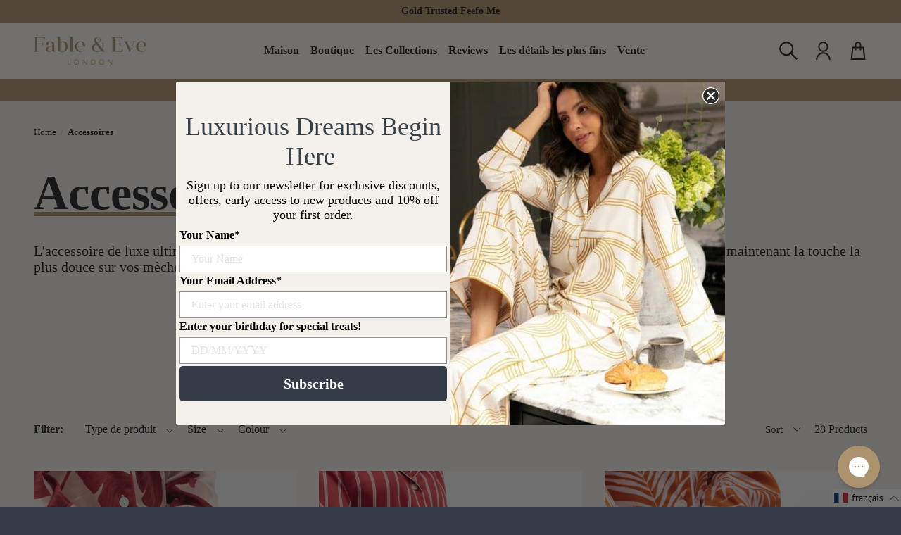

--- FILE ---
content_type: text/html; charset=utf-8
request_url: https://fableandeve.com/fr-be/collections/accessories
body_size: 54832
content:
<!doctype html>
<html lang="en">
<head>

        
    <title>Scrunchies | Women&#39;s Luxury Sleepwear Accessories - Fable and Eve</title>
    
    <meta charset="utf-8">
    <meta http-equiv="X-UA-Compatible" content="IE=edge,chrome=1">
    
    <meta name="description" content="&lt;p style=&quot;text-align: left;&quot;&gt;&lt;span style=&quot;font-weight: 400;&quot;&gt;L&#39;accessoire de luxe ultime, nos chouchous rehausseront votre look et garderont vos cheveux élégants sans effort tout en maintenant la touche la plus douce sur vos mèches.&lt;/span&gt;&lt;/p&gt;">
    
    
    <meta name="viewport" content="width=device-width,initial-scale=1,shrink-to-fit=no">

    <!-- canonical url -->
    
    
    
    <link rel="canonical" href="https://fableandeve.com/fr-be/collections/accessories" />
        
    <link rel="preconnect" href="https://stats.g.doubleclick.net">
    <link rel="preconnect" href="https://www.google.com">
    <link rel="preconnect" href="https://connect.facebook.net">
    <link rel="preconnect" href="https://www.google-analytics.com">
    <link rel="preconnect" href="https://fast.a.klaviyo.com">
    <link rel="preconnect" href="https://www.facebook.com">
    <link rel="preconnect" href="https://ajax.googleapis.com">
    <link rel="preconnect" href="https://productreviews.shopifycdn.com">
    <link rel="preconnect" href="https://telemetrics.klaviyo.com">
    <meta property="og:site_name" content="Fable and Eve">
    <meta property="og:url" content="https://fableandeve.com/fr-be/collections/accessories">
    <meta property="og:title" content="Accessoires">
    <meta property="og:type" content="product.group">
    <meta property="og:description" content="Fable and Eve"><meta property="og:image" content="http://fableandeve.com/cdn/shop/collections/accessories_collection_1200x1200.jpg?v=1755082922">
    <meta property="og:image:secure_url" content="https://fableandeve.com/cdn/shop/collections/accessories_collection_1200x1200.jpg?v=1755082922">

    <style>

    @font-face {
  font-family: "Bodoni Moda";
  font-weight: 700;
  font-style: normal;
  font-display: swap;
  src: url("//fableandeve.com/cdn/fonts/bodoni_moda/bodonimoda_n7.837502b3cbe406d2c6f311e87870fa9980b0b36a.woff2") format("woff2"),
       url("//fableandeve.com/cdn/fonts/bodoni_moda/bodonimoda_n7.c198e1cda930f96f6ae1aa8ef8facc95a64cfd1f.woff") format("woff");
}


</style>

    <link rel="icon" href="//fableandeve.com/cdn/shop/t/95/assets/favicon-32x32.png?v=90512503879163164811766439085" sizes="32x32" />
    <link rel="icon" href="//fableandeve.com/cdn/shop/t/95/assets/favicon-192x192.png?v=114010236322437752891766439085" sizes="192x192" />
    <link rel="apple-touch-icon" href="//fableandeve.com/cdn/shop/t/95/assets/favicon-180x180.png?v=23197832843459750361766439085" />
    
    <link rel="stylesheet" href="//use.typekit.net/weo6xnw.css">
    <link rel="stylesheet" href="//cdn.jsdelivr.net/npm/@fancyapps/ui@4.0/dist/fancybox.css">

    <link href="//fableandeve.com/cdn/shop/t/95/assets/OverlayScrollbars.min.css?v=99793084326360061511766439085" rel="stylesheet" type="text/css" media="all" />
    
    <link href="//fableandeve.com/cdn/shop/t/95/assets/slick.css?v=5889714176138986001766439085" rel="stylesheet" type="text/css" media="all" />
    <link href="//fableandeve.com/cdn/shop/t/95/assets/application.css?v=82022946645497673271766439085" rel="stylesheet" type="text/css" media="all" />

    <script>(function(n,t,i,r){var u,f;n[i]=n[i]||{},n[i].initial={accountCode:"CYBER11159",host:"CYBER11159.pcapredict.com"},n[i].on=n[i].on||function(){(n[i].onq=n[i].onq||[]).push(arguments)},u=t.createElement("script"),u.async=!0,u.src=r,f=t.getElementsByTagName("script")[0],f.parentNode.insertBefore(u,f)})(window,document,"pca","//CYBER11159.pcapredict.com/js/sensor.js")</script>

    <script src="//kit.fontawesome.com/a6140d5e6d.js" crossorigin="anonymous"></script>
    <script src="//code.jquery.com/jquery-3.6.0.min.js" integrity="sha256-/xUj+3OJU5yExlq6GSYGSHk7tPXikynS7ogEvDej/m4=" crossorigin="anonymous"></script>
    <script src="//cdn.jsdelivr.net/npm/jquery.scrollto@2.1.3/jquery.scrollTo.min.js"></script>
    <script src="//cdn.jsdelivr.net/npm/@fancyapps/ui@4.0/dist/fancybox.umd.js"></script>
    <script src="//cdn.jsdelivr.net/npm/slick-carousel@1.8.1/slick/slick.min.js"></script>
    <script src="//ig.instant-tokens.com/users/c5db9888-bdfd-4117-8c51-4e275b42ff41/instagram/17841402040991326/token.js?userSecret=ycg9yhtlzwc13j8s0u6ihen"></script>
    <script src="//fableandeve.com/cdn/shop/t/95/assets/jquery.overlayScrollbars.min.js?v=52524806043458034101766439085" type="text/javascript"></script>
    <script src="//fableandeve.com/cdn/shop/t/95/assets/application.js?v=166774285999834358761766439085" type="text/javascript"></script>

    
    
    <script
      src="https://www.paypal.com/sdk/js?client-id=AVMRFMQ5CrndqyGPZkRjcyrW2_zkn1Q99HNz7P8zyfU93RTw6lm-2lNPLIyB3Y48h2_Eh5HcoIIxOzi-&components=messages"
      data-namespace="PayPalSDK">
    </script>

  <script>window.performance && window.performance.mark && window.performance.mark('shopify.content_for_header.start');</script><meta name="google-site-verification" content="yq_ldsKgd5wE55ej4OS6XfOlyuzkzApSUoCf9l1zjkw">
<meta id="shopify-digital-wallet" name="shopify-digital-wallet" content="/78486929687/digital_wallets/dialog">
<meta name="shopify-checkout-api-token" content="10ac4864f807f0f82e99083138921ab4">
<meta id="in-context-paypal-metadata" data-shop-id="78486929687" data-venmo-supported="false" data-environment="production" data-locale="fr_FR" data-paypal-v4="true" data-currency="EUR">
<link rel="alternate" type="application/atom+xml" title="Feed" href="/fr-be/collections/accessories.atom" />
<link rel="next" href="/fr-be/collections/accessories?page=2">
<link rel="alternate" hreflang="x-default" href="https://fableandeve.com/collections/accessories">
<link rel="alternate" hreflang="fr-FR" href="https://fableandeve.com/fr-fr/collections/accessories">
<link rel="alternate" hreflang="en-FR" href="https://fableandeve.com/en-fr/collections/accessories">
<link rel="alternate" hreflang="de-DE" href="https://fableandeve.com/de-de/collections/accessories">
<link rel="alternate" hreflang="en-DE" href="https://fableandeve.com/en-de/collections/accessories">
<link rel="alternate" hreflang="en-IE" href="https://fableandeve.com/en-ie/collections/accessories">
<link rel="alternate" hreflang="en-AU" href="https://fableandeve.com/en-au/collections/accessories">
<link rel="alternate" hreflang="en-NZ" href="https://fableandeve.com/en-nz/collections/accessories">
<link rel="alternate" hreflang="en-CA" href="https://fableandeve.com/en-ca/collections/accessories">
<link rel="alternate" hreflang="fr-CA" href="https://fableandeve.com/fr-ca/collections/accessories">
<link rel="alternate" hreflang="en-BH" href="https://fableandeve.com/en-bh/collections/accessories">
<link rel="alternate" hreflang="en-IL" href="https://fableandeve.com/en-il/collections/accessories">
<link rel="alternate" hreflang="en-KW" href="https://fableandeve.com/en-kw/collections/accessories">
<link rel="alternate" hreflang="en-OM" href="https://fableandeve.com/en-om/collections/accessories">
<link rel="alternate" hreflang="en-QA" href="https://fableandeve.com/en-qa/collections/accessories">
<link rel="alternate" hreflang="en-SA" href="https://fableandeve.com/en-sa/collections/accessories">
<link rel="alternate" hreflang="en-AE" href="https://fableandeve.com/en-ae/collections/accessories">
<link rel="alternate" hreflang="ar-AE" href="https://fableandeve.com/ar-ae/collections/accessories">
<link rel="alternate" hreflang="en-IT" href="https://fableandeve.com/en-it/collections/accessories">
<link rel="alternate" hreflang="en-AD" href="https://fableandeve.com/en-ad/collections/accessories">
<link rel="alternate" hreflang="fr-AD" href="https://fableandeve.com/fr-ad/collections/accessories">
<link rel="alternate" hreflang="en-AT" href="https://fableandeve.com/en-at/collections/accessories">
<link rel="alternate" hreflang="fr-AT" href="https://fableandeve.com/fr-at/collections/accessories">
<link rel="alternate" hreflang="de-AT" href="https://fableandeve.com/de-at/collections/accessories">
<link rel="alternate" hreflang="en-BE" href="https://fableandeve.com/en-be/collections/accessories">
<link rel="alternate" hreflang="fr-BE" href="https://fableandeve.com/fr-be/collections/accessories">
<link rel="alternate" hreflang="de-BE" href="https://fableandeve.com/de-be/collections/accessories">
<link rel="alternate" hreflang="en-CY" href="https://fableandeve.com/en-cy/collections/accessories">
<link rel="alternate" hreflang="en-EE" href="https://fableandeve.com/en-ee/collections/accessories">
<link rel="alternate" hreflang="en-FI" href="https://fableandeve.com/en-fi/collections/accessories">
<link rel="alternate" hreflang="en-LV" href="https://fableandeve.com/en-lv/collections/accessories">
<link rel="alternate" hreflang="en-LT" href="https://fableandeve.com/en-lt/collections/accessories">
<link rel="alternate" hreflang="en-LU" href="https://fableandeve.com/en-lu/collections/accessories">
<link rel="alternate" hreflang="fr-LU" href="https://fableandeve.com/fr-lu/collections/accessories">
<link rel="alternate" hreflang="de-LU" href="https://fableandeve.com/de-lu/collections/accessories">
<link rel="alternate" hreflang="en-NL" href="https://fableandeve.com/en-nl/collections/accessories">
<link rel="alternate" hreflang="en-PT" href="https://fableandeve.com/en-pt/collections/accessories">
<link rel="alternate" hreflang="en-SK" href="https://fableandeve.com/en-sk/collections/accessories">
<link rel="alternate" hreflang="en-SI" href="https://fableandeve.com/en-si/collections/accessories">
<link rel="alternate" hreflang="en-LI" href="https://fableandeve.com/en-li/collections/accessories">
<link rel="alternate" hreflang="de-LI" href="https://fableandeve.com/de-li/collections/accessories">
<link rel="alternate" hreflang="en-MC" href="https://fableandeve.com/en-mc/collections/accessories">
<link rel="alternate" hreflang="fr-MC" href="https://fableandeve.com/fr-mc/collections/accessories">
<link rel="alternate" hreflang="en-SM" href="https://fableandeve.com/en-sm/collections/accessories">
<link rel="alternate" hreflang="en-VA" href="https://fableandeve.com/en-va/collections/accessories">
<link rel="alternate" hreflang="en-UA" href="https://fableandeve.com/en-ua/collections/accessories">
<link rel="alternate" hreflang="en-GB" href="https://fableandeve.com/collections/accessories">
<link rel="alternate" hreflang="fr-GB" href="https://fableandeve.com/fr/collections/accessories">
<link rel="alternate" hreflang="de-GB" href="https://fableandeve.com/de/collections/accessories">
<link rel="alternate" type="application/json+oembed" href="https://fableandeve.com/fr-be/collections/accessories.oembed">
<script async="async" src="/checkouts/internal/preloads.js?locale=fr-BE"></script>
<link rel="preconnect" href="https://shop.app" crossorigin="anonymous">
<script async="async" src="https://shop.app/checkouts/internal/preloads.js?locale=fr-BE&shop_id=78486929687" crossorigin="anonymous"></script>
<script id="apple-pay-shop-capabilities" type="application/json">{"shopId":78486929687,"countryCode":"GB","currencyCode":"EUR","merchantCapabilities":["supports3DS"],"merchantId":"gid:\/\/shopify\/Shop\/78486929687","merchantName":"Fable and Eve","requiredBillingContactFields":["postalAddress","email","phone"],"requiredShippingContactFields":["postalAddress","email","phone"],"shippingType":"shipping","supportedNetworks":["visa","maestro","masterCard","amex","discover","elo"],"total":{"type":"pending","label":"Fable and Eve","amount":"1.00"},"shopifyPaymentsEnabled":true,"supportsSubscriptions":true}</script>
<script id="shopify-features" type="application/json">{"accessToken":"10ac4864f807f0f82e99083138921ab4","betas":["rich-media-storefront-analytics"],"domain":"fableandeve.com","predictiveSearch":true,"shopId":78486929687,"locale":"fr"}</script>
<script>var Shopify = Shopify || {};
Shopify.shop = "fable-and-eve.myshopify.com";
Shopify.locale = "fr";
Shopify.currency = {"active":"EUR","rate":"1.5"};
Shopify.country = "BE";
Shopify.theme = {"name":"AK January - Theme","id":183348953469,"schema_name":"Themekit template theme","schema_version":"1.0.0","theme_store_id":null,"role":"main"};
Shopify.theme.handle = "null";
Shopify.theme.style = {"id":null,"handle":null};
Shopify.cdnHost = "fableandeve.com/cdn";
Shopify.routes = Shopify.routes || {};
Shopify.routes.root = "/fr-be/";</script>
<script type="module">!function(o){(o.Shopify=o.Shopify||{}).modules=!0}(window);</script>
<script>!function(o){function n(){var o=[];function n(){o.push(Array.prototype.slice.apply(arguments))}return n.q=o,n}var t=o.Shopify=o.Shopify||{};t.loadFeatures=n(),t.autoloadFeatures=n()}(window);</script>
<script>
  window.ShopifyPay = window.ShopifyPay || {};
  window.ShopifyPay.apiHost = "shop.app\/pay";
  window.ShopifyPay.redirectState = null;
</script>
<script id="shop-js-analytics" type="application/json">{"pageType":"collection"}</script>
<script defer="defer" async type="module" src="//fableandeve.com/cdn/shopifycloud/shop-js/modules/v2/client.init-shop-cart-sync_XvpUV7qp.fr.esm.js"></script>
<script defer="defer" async type="module" src="//fableandeve.com/cdn/shopifycloud/shop-js/modules/v2/chunk.common_C2xzKNNs.esm.js"></script>
<script type="module">
  await import("//fableandeve.com/cdn/shopifycloud/shop-js/modules/v2/client.init-shop-cart-sync_XvpUV7qp.fr.esm.js");
await import("//fableandeve.com/cdn/shopifycloud/shop-js/modules/v2/chunk.common_C2xzKNNs.esm.js");

  window.Shopify.SignInWithShop?.initShopCartSync?.({"fedCMEnabled":true,"windoidEnabled":true});

</script>
<script>
  window.Shopify = window.Shopify || {};
  if (!window.Shopify.featureAssets) window.Shopify.featureAssets = {};
  window.Shopify.featureAssets['shop-js'] = {"shop-cart-sync":["modules/v2/client.shop-cart-sync_C66VAAYi.fr.esm.js","modules/v2/chunk.common_C2xzKNNs.esm.js"],"init-fed-cm":["modules/v2/client.init-fed-cm_By4eIqYa.fr.esm.js","modules/v2/chunk.common_C2xzKNNs.esm.js"],"shop-button":["modules/v2/client.shop-button_Bz0N9rYp.fr.esm.js","modules/v2/chunk.common_C2xzKNNs.esm.js"],"shop-cash-offers":["modules/v2/client.shop-cash-offers_B90ok608.fr.esm.js","modules/v2/chunk.common_C2xzKNNs.esm.js","modules/v2/chunk.modal_7MqWQJ87.esm.js"],"init-windoid":["modules/v2/client.init-windoid_CdJe_Ee3.fr.esm.js","modules/v2/chunk.common_C2xzKNNs.esm.js"],"shop-toast-manager":["modules/v2/client.shop-toast-manager_kCJHoUCw.fr.esm.js","modules/v2/chunk.common_C2xzKNNs.esm.js"],"init-shop-email-lookup-coordinator":["modules/v2/client.init-shop-email-lookup-coordinator_BPuRLqHy.fr.esm.js","modules/v2/chunk.common_C2xzKNNs.esm.js"],"init-shop-cart-sync":["modules/v2/client.init-shop-cart-sync_XvpUV7qp.fr.esm.js","modules/v2/chunk.common_C2xzKNNs.esm.js"],"avatar":["modules/v2/client.avatar_BTnouDA3.fr.esm.js"],"pay-button":["modules/v2/client.pay-button_CmFhG2BZ.fr.esm.js","modules/v2/chunk.common_C2xzKNNs.esm.js"],"init-customer-accounts":["modules/v2/client.init-customer-accounts_C5-IhKGM.fr.esm.js","modules/v2/client.shop-login-button_DrlPOW6Z.fr.esm.js","modules/v2/chunk.common_C2xzKNNs.esm.js","modules/v2/chunk.modal_7MqWQJ87.esm.js"],"init-shop-for-new-customer-accounts":["modules/v2/client.init-shop-for-new-customer-accounts_Cv1WqR1n.fr.esm.js","modules/v2/client.shop-login-button_DrlPOW6Z.fr.esm.js","modules/v2/chunk.common_C2xzKNNs.esm.js","modules/v2/chunk.modal_7MqWQJ87.esm.js"],"shop-login-button":["modules/v2/client.shop-login-button_DrlPOW6Z.fr.esm.js","modules/v2/chunk.common_C2xzKNNs.esm.js","modules/v2/chunk.modal_7MqWQJ87.esm.js"],"init-customer-accounts-sign-up":["modules/v2/client.init-customer-accounts-sign-up_Dqgdz3C3.fr.esm.js","modules/v2/client.shop-login-button_DrlPOW6Z.fr.esm.js","modules/v2/chunk.common_C2xzKNNs.esm.js","modules/v2/chunk.modal_7MqWQJ87.esm.js"],"shop-follow-button":["modules/v2/client.shop-follow-button_D7RRykwK.fr.esm.js","modules/v2/chunk.common_C2xzKNNs.esm.js","modules/v2/chunk.modal_7MqWQJ87.esm.js"],"checkout-modal":["modules/v2/client.checkout-modal_NILs_SXn.fr.esm.js","modules/v2/chunk.common_C2xzKNNs.esm.js","modules/v2/chunk.modal_7MqWQJ87.esm.js"],"lead-capture":["modules/v2/client.lead-capture_CSmE_fhP.fr.esm.js","modules/v2/chunk.common_C2xzKNNs.esm.js","modules/v2/chunk.modal_7MqWQJ87.esm.js"],"shop-login":["modules/v2/client.shop-login_CKcjyRl_.fr.esm.js","modules/v2/chunk.common_C2xzKNNs.esm.js","modules/v2/chunk.modal_7MqWQJ87.esm.js"],"payment-terms":["modules/v2/client.payment-terms_eoGasybT.fr.esm.js","modules/v2/chunk.common_C2xzKNNs.esm.js","modules/v2/chunk.modal_7MqWQJ87.esm.js"]};
</script>
<script>(function() {
  var isLoaded = false;
  function asyncLoad() {
    if (isLoaded) return;
    isLoaded = true;
    var urls = ["https:\/\/pop6serve.com\/popsixle.php?t=ac7f494edeb67915f29a9e28930f4b5dd871754fde55019bf8c438f5236384ca\u0026shop=fable-and-eve.myshopify.com","https:\/\/config.gorgias.chat\/bundle-loader\/01HR7BCWXPJG1P61ATAJYPCW6D?source=shopify1click\u0026shop=fable-and-eve.myshopify.com","https:\/\/cdn.9gtb.com\/loader.js?g_cvt_id=ea466bfe-fb56-4679-bf3a-04cbf690b692\u0026shop=fable-and-eve.myshopify.com"];
    for (var i = 0; i < urls.length; i++) {
      var s = document.createElement('script');
      s.type = 'text/javascript';
      s.async = true;
      s.src = urls[i];
      var x = document.getElementsByTagName('script')[0];
      x.parentNode.insertBefore(s, x);
    }
  };
  if(window.attachEvent) {
    window.attachEvent('onload', asyncLoad);
  } else {
    window.addEventListener('load', asyncLoad, false);
  }
})();</script>
<script id="__st">var __st={"a":78486929687,"offset":0,"reqid":"8ca9993e-a8e1-446b-8b8a-93ede6f7f037-1768698983","pageurl":"fableandeve.com\/fr-be\/collections\/accessories","u":"a29c455dc6b0","p":"collection","rtyp":"collection","rid":450900558103};</script>
<script>window.ShopifyPaypalV4VisibilityTracking = true;</script>
<script id="captcha-bootstrap">!function(){'use strict';const t='contact',e='account',n='new_comment',o=[[t,t],['blogs',n],['comments',n],[t,'customer']],c=[[e,'customer_login'],[e,'guest_login'],[e,'recover_customer_password'],[e,'create_customer']],r=t=>t.map((([t,e])=>`form[action*='/${t}']:not([data-nocaptcha='true']) input[name='form_type'][value='${e}']`)).join(','),a=t=>()=>t?[...document.querySelectorAll(t)].map((t=>t.form)):[];function s(){const t=[...o],e=r(t);return a(e)}const i='password',u='form_key',d=['recaptcha-v3-token','g-recaptcha-response','h-captcha-response',i],f=()=>{try{return window.sessionStorage}catch{return}},m='__shopify_v',_=t=>t.elements[u];function p(t,e,n=!1){try{const o=window.sessionStorage,c=JSON.parse(o.getItem(e)),{data:r}=function(t){const{data:e,action:n}=t;return t[m]||n?{data:e,action:n}:{data:t,action:n}}(c);for(const[e,n]of Object.entries(r))t.elements[e]&&(t.elements[e].value=n);n&&o.removeItem(e)}catch(o){console.error('form repopulation failed',{error:o})}}const l='form_type',E='cptcha';function T(t){t.dataset[E]=!0}const w=window,h=w.document,L='Shopify',v='ce_forms',y='captcha';let A=!1;((t,e)=>{const n=(g='f06e6c50-85a8-45c8-87d0-21a2b65856fe',I='https://cdn.shopify.com/shopifycloud/storefront-forms-hcaptcha/ce_storefront_forms_captcha_hcaptcha.v1.5.2.iife.js',D={infoText:'Protégé par hCaptcha',privacyText:'Confidentialité',termsText:'Conditions'},(t,e,n)=>{const o=w[L][v],c=o.bindForm;if(c)return c(t,g,e,D).then(n);var r;o.q.push([[t,g,e,D],n]),r=I,A||(h.body.append(Object.assign(h.createElement('script'),{id:'captcha-provider',async:!0,src:r})),A=!0)});var g,I,D;w[L]=w[L]||{},w[L][v]=w[L][v]||{},w[L][v].q=[],w[L][y]=w[L][y]||{},w[L][y].protect=function(t,e){n(t,void 0,e),T(t)},Object.freeze(w[L][y]),function(t,e,n,w,h,L){const[v,y,A,g]=function(t,e,n){const i=e?o:[],u=t?c:[],d=[...i,...u],f=r(d),m=r(i),_=r(d.filter((([t,e])=>n.includes(e))));return[a(f),a(m),a(_),s()]}(w,h,L),I=t=>{const e=t.target;return e instanceof HTMLFormElement?e:e&&e.form},D=t=>v().includes(t);t.addEventListener('submit',(t=>{const e=I(t);if(!e)return;const n=D(e)&&!e.dataset.hcaptchaBound&&!e.dataset.recaptchaBound,o=_(e),c=g().includes(e)&&(!o||!o.value);(n||c)&&t.preventDefault(),c&&!n&&(function(t){try{if(!f())return;!function(t){const e=f();if(!e)return;const n=_(t);if(!n)return;const o=n.value;o&&e.removeItem(o)}(t);const e=Array.from(Array(32),(()=>Math.random().toString(36)[2])).join('');!function(t,e){_(t)||t.append(Object.assign(document.createElement('input'),{type:'hidden',name:u})),t.elements[u].value=e}(t,e),function(t,e){const n=f();if(!n)return;const o=[...t.querySelectorAll(`input[type='${i}']`)].map((({name:t})=>t)),c=[...d,...o],r={};for(const[a,s]of new FormData(t).entries())c.includes(a)||(r[a]=s);n.setItem(e,JSON.stringify({[m]:1,action:t.action,data:r}))}(t,e)}catch(e){console.error('failed to persist form',e)}}(e),e.submit())}));const S=(t,e)=>{t&&!t.dataset[E]&&(n(t,e.some((e=>e===t))),T(t))};for(const o of['focusin','change'])t.addEventListener(o,(t=>{const e=I(t);D(e)&&S(e,y())}));const B=e.get('form_key'),M=e.get(l),P=B&&M;t.addEventListener('DOMContentLoaded',(()=>{const t=y();if(P)for(const e of t)e.elements[l].value===M&&p(e,B);[...new Set([...A(),...v().filter((t=>'true'===t.dataset.shopifyCaptcha))])].forEach((e=>S(e,t)))}))}(h,new URLSearchParams(w.location.search),n,t,e,['guest_login'])})(!0,!0)}();</script>
<script integrity="sha256-4kQ18oKyAcykRKYeNunJcIwy7WH5gtpwJnB7kiuLZ1E=" data-source-attribution="shopify.loadfeatures" defer="defer" src="//fableandeve.com/cdn/shopifycloud/storefront/assets/storefront/load_feature-a0a9edcb.js" crossorigin="anonymous"></script>
<script crossorigin="anonymous" defer="defer" src="//fableandeve.com/cdn/shopifycloud/storefront/assets/shopify_pay/storefront-65b4c6d7.js?v=20250812"></script>
<script data-source-attribution="shopify.dynamic_checkout.dynamic.init">var Shopify=Shopify||{};Shopify.PaymentButton=Shopify.PaymentButton||{isStorefrontPortableWallets:!0,init:function(){window.Shopify.PaymentButton.init=function(){};var t=document.createElement("script");t.src="https://fableandeve.com/cdn/shopifycloud/portable-wallets/latest/portable-wallets.fr.js",t.type="module",document.head.appendChild(t)}};
</script>
<script data-source-attribution="shopify.dynamic_checkout.buyer_consent">
  function portableWalletsHideBuyerConsent(e){var t=document.getElementById("shopify-buyer-consent"),n=document.getElementById("shopify-subscription-policy-button");t&&n&&(t.classList.add("hidden"),t.setAttribute("aria-hidden","true"),n.removeEventListener("click",e))}function portableWalletsShowBuyerConsent(e){var t=document.getElementById("shopify-buyer-consent"),n=document.getElementById("shopify-subscription-policy-button");t&&n&&(t.classList.remove("hidden"),t.removeAttribute("aria-hidden"),n.addEventListener("click",e))}window.Shopify?.PaymentButton&&(window.Shopify.PaymentButton.hideBuyerConsent=portableWalletsHideBuyerConsent,window.Shopify.PaymentButton.showBuyerConsent=portableWalletsShowBuyerConsent);
</script>
<script data-source-attribution="shopify.dynamic_checkout.cart.bootstrap">document.addEventListener("DOMContentLoaded",(function(){function t(){return document.querySelector("shopify-accelerated-checkout-cart, shopify-accelerated-checkout")}if(t())Shopify.PaymentButton.init();else{new MutationObserver((function(e,n){t()&&(Shopify.PaymentButton.init(),n.disconnect())})).observe(document.body,{childList:!0,subtree:!0})}}));
</script>
<script id='scb4127' type='text/javascript' async='' src='https://fableandeve.com/cdn/shopifycloud/privacy-banner/storefront-banner.js'></script><link id="shopify-accelerated-checkout-styles" rel="stylesheet" media="screen" href="https://fableandeve.com/cdn/shopifycloud/portable-wallets/latest/accelerated-checkout-backwards-compat.css" crossorigin="anonymous">
<style id="shopify-accelerated-checkout-cart">
        #shopify-buyer-consent {
  margin-top: 1em;
  display: inline-block;
  width: 100%;
}

#shopify-buyer-consent.hidden {
  display: none;
}

#shopify-subscription-policy-button {
  background: none;
  border: none;
  padding: 0;
  text-decoration: underline;
  font-size: inherit;
  cursor: pointer;
}

#shopify-subscription-policy-button::before {
  box-shadow: none;
}

      </style>

<script>window.performance && window.performance.mark && window.performance.mark('shopify.content_for_header.end');</script>

    <script>Shopify.money_format = '€{{amount_with_comma_separator}}';</script><script>
    window.cake = {
        giftbox: {
            standard: {
                variant_id: 45899301126423,
                max_height: 52,
            },
            double_standard: {
                variant_id: 46469102829847,
                max_height: 102
            },
            luxury: {
                variant_id: 45638499565847,
                max_height: 82
            },
            content: {
                standard: {
                    image: "\/\/fableandeve.com\/cdn\/shop\/files\/gbox_standard_300x300_crop_center.jpg?v=1695826619"
                },
                luxury: {
                    image: "\/\/fableandeve.com\/cdn\/shop\/files\/gbox_luxe_300x300_crop_center.jpg?v=1695826638"
                }
            }
        }
    };
</script><script type="text/javascript">
      $(document).ready(function(){

        var current_url = window.location.href;
        var tabId = current_url.split("#").pop();
        if (tabId == "details") {
          $('nav.aside li').removeClass('active');
          $('.link-details').addClass('active');
          $('.account-details').show();
          $('.account-orders').hide();
        }
        if (tabId == "orders") {
          $('nav.aside li').removeClass('active');
          $('.link-orders').addClass('active');
          $('.account-details').hide();
          $('.account-orders').show();
        }
          
        function getURL(){
          $(window).on('hashchange', function(){
            var current_url = window.location.href;
            var tabId = current_url.split("#").pop();
            if (tabId == "details") {
              $('.account-details').show();
              $('.link-details').addClass('active');
              $('.account-orders').hide();
            }
            if (tabId == "orders") {
              $('.account-details').hide();
              $('.account-orders').show();
              $('.link-orders').addClass('active');
            }
          });
        }
        $('nav.aside a').on('click', function(){
              getURL();
              $('nav.aside li').removeClass('active');
              $(this).closest('li').addClass('active');
        });
      });
    </script>
  
    
<script>
window.dataLayer = window.dataLayer || [];
window.dataLayer.push({

userType: "visitor",
customer: {
id: "",
lastOrder: "",
orderCount: "",
totalSpent: "",
tags: ""
},

});
</script>

<script>
    const initReviewSnippets = () => {
        const productCards = document.querySelectorAll('.product-card');
        for (const card of productCards) {
            if (card.classList.contains('reviews-initialized')) continue;
            const summary = card.querySelector('.feefo-wrapper');
            if (summary)
                summary.addEventListener('click', () => {
                    console.log('clicked');
                    const url = window.location.origin + window.Shopify.routes.root + summary.dataset.product;
                    window.location = url;
                    return false;
                });
            card.classList.add('reviews-initialized');
        }
    };
    document.addEventListener('DOMContentLoaded', initReviewSnippets)
</script>

  <!-- Google Tag Manager -->
  <script>(function(w,d,s,l,i){w[l]=w[l]||[];w[l].push({'gtm.start':
  new Date().getTime(),event:'gtm.js'});var f=d.getElementsByTagName(s)[0],
  j=d.createElement(s),dl=l!='dataLayer'?'&l='+l:'';j.async=true;j.src=
  'https://www.googletagmanager.com/gtm.js?id='+i+dl;f.parentNode.insertBefore(j,f);
  })(window,document,'script','dataLayer','GTM-KDBWTH9');</script>
  <!-- End Google Tag Manager -->




<meta name="google-site-verification" content="kEKxZqtGKuzBtLsFPBrNX9ot0GfpNI9aG4S7GY8NFfQ" />
  
<script> (function(w,d,t,r,u) { var f,n,i; w[u]=w[u]||[],f=function() { var o={ti:"13007252"}; o.q=w[u],w[u]=new UET(o),w[u].push("pageLoad") }, n=d.createElement(t),n.src=r,n.async=1,n.onload=n.onreadystatechange=function() { var s=this.readyState; s&&s!=="loaded"&&s!=="complete"||(f(),n.onload=n.onreadystatechange=null) }, i=d.getElementsByTagName(t)[0],i.parentNode.insertBefore(n,i) }) (window,document,"script","//bat.bing.com/bat.js","uetq"); </script>
 <meta name="google-site-verification" content="cvr3ctH4wbVIBnWANmdZgM_MEXx7k5rW1fBBG9IvXqA" />


<script>
  const low_in_stock_message = "Low in stock - [NUMBER] remaining";
</script>

<!-- BEGIN app block: shopify://apps/klaviyo-email-marketing-sms/blocks/klaviyo-onsite-embed/2632fe16-c075-4321-a88b-50b567f42507 -->












  <script async src="https://static.klaviyo.com/onsite/js/Xh57L5/klaviyo.js?company_id=Xh57L5"></script>
  <script>!function(){if(!window.klaviyo){window._klOnsite=window._klOnsite||[];try{window.klaviyo=new Proxy({},{get:function(n,i){return"push"===i?function(){var n;(n=window._klOnsite).push.apply(n,arguments)}:function(){for(var n=arguments.length,o=new Array(n),w=0;w<n;w++)o[w]=arguments[w];var t="function"==typeof o[o.length-1]?o.pop():void 0,e=new Promise((function(n){window._klOnsite.push([i].concat(o,[function(i){t&&t(i),n(i)}]))}));return e}}})}catch(n){window.klaviyo=window.klaviyo||[],window.klaviyo.push=function(){var n;(n=window._klOnsite).push.apply(n,arguments)}}}}();</script>

  




  <script>
    window.klaviyoReviewsProductDesignMode = false
  </script>







<!-- END app block --><link href="https://monorail-edge.shopifysvc.com" rel="dns-prefetch">
<script>(function(){if ("sendBeacon" in navigator && "performance" in window) {try {var session_token_from_headers = performance.getEntriesByType('navigation')[0].serverTiming.find(x => x.name == '_s').description;} catch {var session_token_from_headers = undefined;}var session_cookie_matches = document.cookie.match(/_shopify_s=([^;]*)/);var session_token_from_cookie = session_cookie_matches && session_cookie_matches.length === 2 ? session_cookie_matches[1] : "";var session_token = session_token_from_headers || session_token_from_cookie || "";function handle_abandonment_event(e) {var entries = performance.getEntries().filter(function(entry) {return /monorail-edge.shopifysvc.com/.test(entry.name);});if (!window.abandonment_tracked && entries.length === 0) {window.abandonment_tracked = true;var currentMs = Date.now();var navigation_start = performance.timing.navigationStart;var payload = {shop_id: 78486929687,url: window.location.href,navigation_start,duration: currentMs - navigation_start,session_token,page_type: "collection"};window.navigator.sendBeacon("https://monorail-edge.shopifysvc.com/v1/produce", JSON.stringify({schema_id: "online_store_buyer_site_abandonment/1.1",payload: payload,metadata: {event_created_at_ms: currentMs,event_sent_at_ms: currentMs}}));}}window.addEventListener('pagehide', handle_abandonment_event);}}());</script>
<script id="web-pixels-manager-setup">(function e(e,d,r,n,o){if(void 0===o&&(o={}),!Boolean(null===(a=null===(i=window.Shopify)||void 0===i?void 0:i.analytics)||void 0===a?void 0:a.replayQueue)){var i,a;window.Shopify=window.Shopify||{};var t=window.Shopify;t.analytics=t.analytics||{};var s=t.analytics;s.replayQueue=[],s.publish=function(e,d,r){return s.replayQueue.push([e,d,r]),!0};try{self.performance.mark("wpm:start")}catch(e){}var l=function(){var e={modern:/Edge?\/(1{2}[4-9]|1[2-9]\d|[2-9]\d{2}|\d{4,})\.\d+(\.\d+|)|Firefox\/(1{2}[4-9]|1[2-9]\d|[2-9]\d{2}|\d{4,})\.\d+(\.\d+|)|Chrom(ium|e)\/(9{2}|\d{3,})\.\d+(\.\d+|)|(Maci|X1{2}).+ Version\/(15\.\d+|(1[6-9]|[2-9]\d|\d{3,})\.\d+)([,.]\d+|)( \(\w+\)|)( Mobile\/\w+|) Safari\/|Chrome.+OPR\/(9{2}|\d{3,})\.\d+\.\d+|(CPU[ +]OS|iPhone[ +]OS|CPU[ +]iPhone|CPU IPhone OS|CPU iPad OS)[ +]+(15[._]\d+|(1[6-9]|[2-9]\d|\d{3,})[._]\d+)([._]\d+|)|Android:?[ /-](13[3-9]|1[4-9]\d|[2-9]\d{2}|\d{4,})(\.\d+|)(\.\d+|)|Android.+Firefox\/(13[5-9]|1[4-9]\d|[2-9]\d{2}|\d{4,})\.\d+(\.\d+|)|Android.+Chrom(ium|e)\/(13[3-9]|1[4-9]\d|[2-9]\d{2}|\d{4,})\.\d+(\.\d+|)|SamsungBrowser\/([2-9]\d|\d{3,})\.\d+/,legacy:/Edge?\/(1[6-9]|[2-9]\d|\d{3,})\.\d+(\.\d+|)|Firefox\/(5[4-9]|[6-9]\d|\d{3,})\.\d+(\.\d+|)|Chrom(ium|e)\/(5[1-9]|[6-9]\d|\d{3,})\.\d+(\.\d+|)([\d.]+$|.*Safari\/(?![\d.]+ Edge\/[\d.]+$))|(Maci|X1{2}).+ Version\/(10\.\d+|(1[1-9]|[2-9]\d|\d{3,})\.\d+)([,.]\d+|)( \(\w+\)|)( Mobile\/\w+|) Safari\/|Chrome.+OPR\/(3[89]|[4-9]\d|\d{3,})\.\d+\.\d+|(CPU[ +]OS|iPhone[ +]OS|CPU[ +]iPhone|CPU IPhone OS|CPU iPad OS)[ +]+(10[._]\d+|(1[1-9]|[2-9]\d|\d{3,})[._]\d+)([._]\d+|)|Android:?[ /-](13[3-9]|1[4-9]\d|[2-9]\d{2}|\d{4,})(\.\d+|)(\.\d+|)|Mobile Safari.+OPR\/([89]\d|\d{3,})\.\d+\.\d+|Android.+Firefox\/(13[5-9]|1[4-9]\d|[2-9]\d{2}|\d{4,})\.\d+(\.\d+|)|Android.+Chrom(ium|e)\/(13[3-9]|1[4-9]\d|[2-9]\d{2}|\d{4,})\.\d+(\.\d+|)|Android.+(UC? ?Browser|UCWEB|U3)[ /]?(15\.([5-9]|\d{2,})|(1[6-9]|[2-9]\d|\d{3,})\.\d+)\.\d+|SamsungBrowser\/(5\.\d+|([6-9]|\d{2,})\.\d+)|Android.+MQ{2}Browser\/(14(\.(9|\d{2,})|)|(1[5-9]|[2-9]\d|\d{3,})(\.\d+|))(\.\d+|)|K[Aa][Ii]OS\/(3\.\d+|([4-9]|\d{2,})\.\d+)(\.\d+|)/},d=e.modern,r=e.legacy,n=navigator.userAgent;return n.match(d)?"modern":n.match(r)?"legacy":"unknown"}(),u="modern"===l?"modern":"legacy",c=(null!=n?n:{modern:"",legacy:""})[u],f=function(e){return[e.baseUrl,"/wpm","/b",e.hashVersion,"modern"===e.buildTarget?"m":"l",".js"].join("")}({baseUrl:d,hashVersion:r,buildTarget:u}),m=function(e){var d=e.version,r=e.bundleTarget,n=e.surface,o=e.pageUrl,i=e.monorailEndpoint;return{emit:function(e){var a=e.status,t=e.errorMsg,s=(new Date).getTime(),l=JSON.stringify({metadata:{event_sent_at_ms:s},events:[{schema_id:"web_pixels_manager_load/3.1",payload:{version:d,bundle_target:r,page_url:o,status:a,surface:n,error_msg:t},metadata:{event_created_at_ms:s}}]});if(!i)return console&&console.warn&&console.warn("[Web Pixels Manager] No Monorail endpoint provided, skipping logging."),!1;try{return self.navigator.sendBeacon.bind(self.navigator)(i,l)}catch(e){}var u=new XMLHttpRequest;try{return u.open("POST",i,!0),u.setRequestHeader("Content-Type","text/plain"),u.send(l),!0}catch(e){return console&&console.warn&&console.warn("[Web Pixels Manager] Got an unhandled error while logging to Monorail."),!1}}}}({version:r,bundleTarget:l,surface:e.surface,pageUrl:self.location.href,monorailEndpoint:e.monorailEndpoint});try{o.browserTarget=l,function(e){var d=e.src,r=e.async,n=void 0===r||r,o=e.onload,i=e.onerror,a=e.sri,t=e.scriptDataAttributes,s=void 0===t?{}:t,l=document.createElement("script"),u=document.querySelector("head"),c=document.querySelector("body");if(l.async=n,l.src=d,a&&(l.integrity=a,l.crossOrigin="anonymous"),s)for(var f in s)if(Object.prototype.hasOwnProperty.call(s,f))try{l.dataset[f]=s[f]}catch(e){}if(o&&l.addEventListener("load",o),i&&l.addEventListener("error",i),u)u.appendChild(l);else{if(!c)throw new Error("Did not find a head or body element to append the script");c.appendChild(l)}}({src:f,async:!0,onload:function(){if(!function(){var e,d;return Boolean(null===(d=null===(e=window.Shopify)||void 0===e?void 0:e.analytics)||void 0===d?void 0:d.initialized)}()){var d=window.webPixelsManager.init(e)||void 0;if(d){var r=window.Shopify.analytics;r.replayQueue.forEach((function(e){var r=e[0],n=e[1],o=e[2];d.publishCustomEvent(r,n,o)})),r.replayQueue=[],r.publish=d.publishCustomEvent,r.visitor=d.visitor,r.initialized=!0}}},onerror:function(){return m.emit({status:"failed",errorMsg:"".concat(f," has failed to load")})},sri:function(e){var d=/^sha384-[A-Za-z0-9+/=]+$/;return"string"==typeof e&&d.test(e)}(c)?c:"",scriptDataAttributes:o}),m.emit({status:"loading"})}catch(e){m.emit({status:"failed",errorMsg:(null==e?void 0:e.message)||"Unknown error"})}}})({shopId: 78486929687,storefrontBaseUrl: "https://fableandeve.com",extensionsBaseUrl: "https://extensions.shopifycdn.com/cdn/shopifycloud/web-pixels-manager",monorailEndpoint: "https://monorail-edge.shopifysvc.com/unstable/produce_batch",surface: "storefront-renderer",enabledBetaFlags: ["2dca8a86"],webPixelsConfigList: [{"id":"2328854909","configuration":"{\"accountID\":\"Xh57L5\",\"webPixelConfig\":\"eyJlbmFibGVBZGRlZFRvQ2FydEV2ZW50cyI6IHRydWV9\"}","eventPayloadVersion":"v1","runtimeContext":"STRICT","scriptVersion":"524f6c1ee37bacdca7657a665bdca589","type":"APP","apiClientId":123074,"privacyPurposes":["ANALYTICS","MARKETING"],"dataSharingAdjustments":{"protectedCustomerApprovalScopes":["read_customer_address","read_customer_email","read_customer_name","read_customer_personal_data","read_customer_phone"]}},{"id":"731873559","configuration":"{\"config\":\"{\\\"pixel_id\\\":\\\"G-KK4SFGHJ3S\\\",\\\"target_country\\\":\\\"GB\\\",\\\"gtag_events\\\":[{\\\"type\\\":\\\"search\\\",\\\"action_label\\\":[\\\"G-KK4SFGHJ3S\\\",\\\"AW-670892708\\\/vaggCPzKh9MYEKSF9L8C\\\"]},{\\\"type\\\":\\\"begin_checkout\\\",\\\"action_label\\\":[\\\"G-KK4SFGHJ3S\\\",\\\"AW-670892708\\\/j-YNCILLh9MYEKSF9L8C\\\"]},{\\\"type\\\":\\\"view_item\\\",\\\"action_label\\\":[\\\"G-KK4SFGHJ3S\\\",\\\"AW-670892708\\\/WjMCCPnKh9MYEKSF9L8C\\\",\\\"MC-2WXFW5L1V4\\\"]},{\\\"type\\\":\\\"purchase\\\",\\\"action_label\\\":[\\\"G-KK4SFGHJ3S\\\",\\\"AW-670892708\\\/65P9CPvJh9MYEKSF9L8C\\\",\\\"MC-2WXFW5L1V4\\\"]},{\\\"type\\\":\\\"page_view\\\",\\\"action_label\\\":[\\\"G-KK4SFGHJ3S\\\",\\\"AW-670892708\\\/7bepCP7Jh9MYEKSF9L8C\\\",\\\"MC-2WXFW5L1V4\\\"]},{\\\"type\\\":\\\"add_payment_info\\\",\\\"action_label\\\":[\\\"G-KK4SFGHJ3S\\\",\\\"AW-670892708\\\/yYg4CIXLh9MYEKSF9L8C\\\"]},{\\\"type\\\":\\\"add_to_cart\\\",\\\"action_label\\\":[\\\"G-KK4SFGHJ3S\\\",\\\"AW-670892708\\\/WmtyCP_Kh9MYEKSF9L8C\\\"]}],\\\"enable_monitoring_mode\\\":false}\"}","eventPayloadVersion":"v1","runtimeContext":"OPEN","scriptVersion":"b2a88bafab3e21179ed38636efcd8a93","type":"APP","apiClientId":1780363,"privacyPurposes":[],"dataSharingAdjustments":{"protectedCustomerApprovalScopes":["read_customer_address","read_customer_email","read_customer_name","read_customer_personal_data","read_customer_phone"]}},{"id":"397508887","configuration":"{\"pixel_id\":\"177290916705672\",\"pixel_type\":\"facebook_pixel\",\"metaapp_system_user_token\":\"-\"}","eventPayloadVersion":"v1","runtimeContext":"OPEN","scriptVersion":"ca16bc87fe92b6042fbaa3acc2fbdaa6","type":"APP","apiClientId":2329312,"privacyPurposes":["ANALYTICS","MARKETING","SALE_OF_DATA"],"dataSharingAdjustments":{"protectedCustomerApprovalScopes":["read_customer_address","read_customer_email","read_customer_name","read_customer_personal_data","read_customer_phone"]}},{"id":"87884055","configuration":"{\"myshopifyDomain\":\"fable-and-eve.myshopify.com\"}","eventPayloadVersion":"v1","runtimeContext":"STRICT","scriptVersion":"23b97d18e2aa74363140dc29c9284e87","type":"APP","apiClientId":2775569,"privacyPurposes":["ANALYTICS","MARKETING","SALE_OF_DATA"],"dataSharingAdjustments":{"protectedCustomerApprovalScopes":["read_customer_address","read_customer_email","read_customer_name","read_customer_phone","read_customer_personal_data"]}},{"id":"shopify-app-pixel","configuration":"{}","eventPayloadVersion":"v1","runtimeContext":"STRICT","scriptVersion":"0450","apiClientId":"shopify-pixel","type":"APP","privacyPurposes":["ANALYTICS","MARKETING"]},{"id":"shopify-custom-pixel","eventPayloadVersion":"v1","runtimeContext":"LAX","scriptVersion":"0450","apiClientId":"shopify-pixel","type":"CUSTOM","privacyPurposes":["ANALYTICS","MARKETING"]}],isMerchantRequest: false,initData: {"shop":{"name":"Fable and Eve","paymentSettings":{"currencyCode":"GBP"},"myshopifyDomain":"fable-and-eve.myshopify.com","countryCode":"GB","storefrontUrl":"https:\/\/fableandeve.com\/fr-be"},"customer":null,"cart":null,"checkout":null,"productVariants":[],"purchasingCompany":null},},"https://fableandeve.com/cdn","fcfee988w5aeb613cpc8e4bc33m6693e112",{"modern":"","legacy":""},{"shopId":"78486929687","storefrontBaseUrl":"https:\/\/fableandeve.com","extensionBaseUrl":"https:\/\/extensions.shopifycdn.com\/cdn\/shopifycloud\/web-pixels-manager","surface":"storefront-renderer","enabledBetaFlags":"[\"2dca8a86\"]","isMerchantRequest":"false","hashVersion":"fcfee988w5aeb613cpc8e4bc33m6693e112","publish":"custom","events":"[[\"page_viewed\",{}],[\"collection_viewed\",{\"collection\":{\"id\":\"450900558103\",\"title\":\"Accessoires\",\"productVariants\":[{\"price\":{\"amount\":12.95,\"currencyCode\":\"EUR\"},\"product\":{\"title\":\"Shoreditch Leaf Print Scrunchie\",\"vendor\":\"Fable and Eve\",\"id\":\"15383372530045\",\"untranslatedTitle\":\"Shoreditch Leaf Print Scrunchie\",\"url\":\"\/fr-be\/products\/shoreditch-leaf-print-scrunchie\",\"type\":\"Accessories\"},\"id\":\"56477331259773\",\"image\":{\"src\":\"\/\/fableandeve.com\/cdn\/shop\/files\/2292_1.jpg?v=1752836305\"},\"sku\":\"2292-OneSize\",\"title\":\"ONESIZE\",\"untranslatedTitle\":\"ONESIZE\"},{\"price\":{\"amount\":12.95,\"currencyCode\":\"EUR\"},\"product\":{\"title\":\"Shoreditch Printed Stripe Scrunchie\",\"vendor\":\"Fable and Eve\",\"id\":\"15383371841917\",\"untranslatedTitle\":\"Shoreditch Printed Stripe Scrunchie\",\"url\":\"\/fr-be\/products\/shoreditch-printed-stripe-scrunchie\",\"type\":\"Accessories\"},\"id\":\"56477329391997\",\"image\":{\"src\":\"\/\/fableandeve.com\/cdn\/shop\/files\/2286_1.jpg?v=1752844051\"},\"sku\":\"2286-OneSize\",\"title\":\"ONESIZE\",\"untranslatedTitle\":\"ONESIZE\"},{\"price\":{\"amount\":12.95,\"currencyCode\":\"EUR\"},\"product\":{\"title\":\"Camden Palm Print Scrunchie\",\"vendor\":\"Fable and Eve\",\"id\":\"15383371284861\",\"untranslatedTitle\":\"Camden Palm Print Scrunchie\",\"url\":\"\/fr-be\/products\/camden-palm-print-scrunchie\",\"type\":\"Accessories\"},\"id\":\"56477327720829\",\"image\":{\"src\":\"\/\/fableandeve.com\/cdn\/shop\/files\/2302_1.jpg?v=1752845654\"},\"sku\":\"2302-OneSize\",\"title\":\"ONESIZE\",\"untranslatedTitle\":\"ONESIZE\"},{\"price\":{\"amount\":12.95,\"currencyCode\":\"EUR\"},\"product\":{\"title\":\"Camden Burnt Orange Scrunchie\",\"vendor\":\"Fable and Eve\",\"id\":\"15383370760573\",\"untranslatedTitle\":\"Camden Burnt Orange Scrunchie\",\"url\":\"\/fr-be\/products\/camden-burnt-orange-scrunchie\",\"type\":\"Accessories\"},\"id\":\"56477326475645\",\"image\":{\"src\":\"\/\/fableandeve.com\/cdn\/shop\/files\/2307_1.jpg?v=1752845823\"},\"sku\":\"2307-OneSize\",\"title\":\"ONESIZE\",\"untranslatedTitle\":\"ONESIZE\"},{\"price\":{\"amount\":12.95,\"currencyCode\":\"EUR\"},\"product\":{\"title\":\"Camden Floral Print Scrunchie\",\"vendor\":\"Fable and Eve\",\"id\":\"15383370236285\",\"untranslatedTitle\":\"Camden Floral Print Scrunchie\",\"url\":\"\/fr-be\/products\/camden-floral-print-scrunchie\",\"type\":\"Accessories\"},\"id\":\"56477323166077\",\"image\":{\"src\":\"\/\/fableandeve.com\/cdn\/shop\/files\/2297_1.jpg?v=1752845433\"},\"sku\":\"2297-OneSize\",\"title\":\"ONESIZE\",\"untranslatedTitle\":\"ONESIZE\"},{\"price\":{\"amount\":6.95,\"currencyCode\":\"EUR\"},\"product\":{\"title\":\"Maida Vale Paisley Print Scrunchie\",\"vendor\":\"Fable and Eve\",\"id\":\"15221374419325\",\"untranslatedTitle\":\"Maida Vale Paisley Print Scrunchie\",\"url\":\"\/fr-be\/products\/maida-vale-paisley-print-scrunchie\",\"type\":\"Accessories\"},\"id\":\"56000640254333\",\"image\":{\"src\":\"\/\/fableandeve.com\/cdn\/shop\/files\/2281_1.jpg?v=1747024077\"},\"sku\":\"2281-OneSize\",\"title\":\"ONESIZE\",\"untranslatedTitle\":\"ONESIZE\"},{\"price\":{\"amount\":6.95,\"currencyCode\":\"EUR\"},\"product\":{\"title\":\"Maida Vale Floral Print Scrunchie\",\"vendor\":\"Fable and Eve\",\"id\":\"15221374321021\",\"untranslatedTitle\":\"Maida Vale Floral Print Scrunchie\",\"url\":\"\/fr-be\/products\/maida-vale-floral-print-scrunchie\",\"type\":\"Accessories\"},\"id\":\"56000639697277\",\"image\":{\"src\":\"\/\/fableandeve.com\/cdn\/shop\/files\/2276_1.jpg?v=1747023953\"},\"sku\":\"2276-OneSize\",\"title\":\"ONESIZE\",\"untranslatedTitle\":\"ONESIZE\"},{\"price\":{\"amount\":6.95,\"currencyCode\":\"EUR\"},\"product\":{\"title\":\"Maida Vale Printed Stripe Scrunchie\",\"vendor\":\"Fable and Eve\",\"id\":\"15221374222717\",\"untranslatedTitle\":\"Maida Vale Printed Stripe Scrunchie\",\"url\":\"\/fr-be\/products\/maida-vale-printed-stripe-scrunchie\",\"type\":\"Accessories\"},\"id\":\"56000639140221\",\"image\":{\"src\":\"\/\/fableandeve.com\/cdn\/shop\/files\/2271_1.jpg?v=1747023561\"},\"sku\":\"2271-OneSize\",\"title\":\"ONESIZE\",\"untranslatedTitle\":\"ONESIZE\"},{\"price\":{\"amount\":6.95,\"currencyCode\":\"EUR\"},\"product\":{\"title\":\"Fulham Mocha Blush Scrunchie\",\"vendor\":\"Fable and Eve\",\"id\":\"15221374026109\",\"untranslatedTitle\":\"Fulham Mocha Blush Scrunchie\",\"url\":\"\/fr-be\/products\/fulham-mocha-blush-scrunchie\",\"type\":\"Accessories\"},\"id\":\"56000638026109\",\"image\":{\"src\":\"\/\/fableandeve.com\/cdn\/shop\/files\/2266_1_6f026a82-f63a-42ba-b9f6-1df003ed3362.jpg?v=1752663854\"},\"sku\":\"2266-OneSize\",\"title\":\"ONESIZE\",\"untranslatedTitle\":\"ONESIZE\"},{\"price\":{\"amount\":6.95,\"currencyCode\":\"EUR\"},\"product\":{\"title\":\"Fulham Floral Print Scrunchie\",\"vendor\":\"Fable and Eve\",\"id\":\"15221373895037\",\"untranslatedTitle\":\"Fulham Floral Print Scrunchie\",\"url\":\"\/fr-be\/products\/fulham-floral-print-scrunchie\",\"type\":\"Accessories\"},\"id\":\"56000637206909\",\"image\":{\"src\":\"\/\/fableandeve.com\/cdn\/shop\/files\/2261_1.jpg?v=1746977091\"},\"sku\":\"2261-OneSize\",\"title\":\"ONESIZE\",\"untranslatedTitle\":\"ONESIZE\"},{\"price\":{\"amount\":6.95,\"currencyCode\":\"EUR\"},\"product\":{\"title\":\"Hoxton Abstract Sun Print Scrunchie\",\"vendor\":\"Fable and Eve\",\"id\":\"14841436471677\",\"untranslatedTitle\":\"Hoxton Abstract Sun Print Scrunchie\",\"url\":\"\/fr-be\/products\/hoxton-abstract-sun-print-scrunchie\",\"type\":\"Accessories\"},\"id\":\"53567646630269\",\"image\":{\"src\":\"\/\/fableandeve.com\/cdn\/shop\/files\/2192_0.jpg?v=1732001266\"},\"sku\":\"2192-OneSize\",\"title\":\"ONESIZE\",\"untranslatedTitle\":\"ONESIZE\"},{\"price\":{\"amount\":6.95,\"currencyCode\":\"EUR\"},\"product\":{\"title\":\"Chiswick Olive Green Scrunchie\",\"vendor\":\"Fable and Eve\",\"id\":\"14841436307837\",\"untranslatedTitle\":\"Chiswick Olive Green Scrunchie\",\"url\":\"\/fr-be\/products\/chiswick-olive-green-scrunchie\",\"type\":\"Accessories\"},\"id\":\"53567645548925\",\"image\":{\"src\":\"\/\/fableandeve.com\/cdn\/shop\/files\/2173_0.jpg?v=1732008706\"},\"sku\":\"2173-OneSize\",\"title\":\"ONESIZE\",\"untranslatedTitle\":\"ONESIZE\"},{\"price\":{\"amount\":6.95,\"currencyCode\":\"EUR\"},\"product\":{\"title\":\"Chiswick Abstract Palm Print Scrunchie\",\"vendor\":\"Fable and Eve\",\"id\":\"14841436143997\",\"untranslatedTitle\":\"Chiswick Abstract Palm Print Scrunchie\",\"url\":\"\/fr-be\/products\/chiswick-abstract-palm-print-scrunchie\",\"type\":\"Accessories\"},\"id\":\"53567644467581\",\"image\":{\"src\":\"\/\/fableandeve.com\/cdn\/shop\/files\/2168_0.jpg?v=1732008473\"},\"sku\":\"2168-OneSize\",\"title\":\"ONESIZE\",\"untranslatedTitle\":\"ONESIZE\"},{\"price\":{\"amount\":6.95,\"currencyCode\":\"EUR\"},\"product\":{\"title\":\"Chiswick Floral Print Scrunchie\",\"vendor\":\"Fable and Eve\",\"id\":\"14841435947389\",\"untranslatedTitle\":\"Chiswick Floral Print Scrunchie\",\"url\":\"\/fr-be\/products\/chiswick-floral-print-scrunchie\",\"type\":\"Accessories\"},\"id\":\"53567643058557\",\"image\":{\"src\":\"\/\/fableandeve.com\/cdn\/shop\/files\/2162_0.jpg?v=1732008629\"},\"sku\":\"2162-OneSize\",\"title\":\"ONESIZE\",\"untranslatedTitle\":\"ONESIZE\"},{\"price\":{\"amount\":6.95,\"currencyCode\":\"EUR\"},\"product\":{\"title\":\"Southwark Rope Print Scrunchie\",\"vendor\":\"Fable and Eve\",\"id\":\"14678773662077\",\"untranslatedTitle\":\"Southwark Rope Print Scrunchie\",\"url\":\"\/fr-be\/products\/southwark-rope-print-scrunchie\",\"type\":\"Accessories\"},\"id\":\"53515954782589\",\"image\":{\"src\":\"\/\/fableandeve.com\/cdn\/shop\/files\/2206_0.jpg?v=1729507323\"},\"sku\":\"2206-OneSize\",\"title\":\"ONESIZE\",\"untranslatedTitle\":\"ONESIZE\"},{\"price\":{\"amount\":6.95,\"currencyCode\":\"EUR\"},\"product\":{\"title\":\"Southwark Floral Print Scrunchie\",\"vendor\":\"Fable and Eve\",\"id\":\"14678773432701\",\"untranslatedTitle\":\"Southwark Floral Print Scrunchie\",\"url\":\"\/fr-be\/products\/southwark-floral-print-scrunchie\",\"type\":\"Accessories\"},\"id\":\"53515953406333\",\"image\":{\"src\":\"\/\/fableandeve.com\/cdn\/shop\/files\/2200_0.jpg?v=1729507187\"},\"sku\":\"2200-OneSize\",\"title\":\"ONESIZE\",\"untranslatedTitle\":\"ONESIZE\"},{\"price\":{\"amount\":6.95,\"currencyCode\":\"EUR\"},\"product\":{\"title\":\"Battersea Chocolate Scrunchie\",\"vendor\":\"Fable and Eve\",\"id\":\"14678773137789\",\"untranslatedTitle\":\"Battersea Chocolate Scrunchie\",\"url\":\"\/fr-be\/products\/battersea-chocolate-scrunchie\",\"type\":\"Accessories\"},\"id\":\"53515951931773\",\"image\":{\"src\":\"\/\/fableandeve.com\/cdn\/shop\/files\/2187_0.jpg?v=1729505760\"},\"sku\":\"2187-OneSize\",\"title\":\"ONESIZE\",\"untranslatedTitle\":\"ONESIZE\"},{\"price\":{\"amount\":6.95,\"currencyCode\":\"EUR\"},\"product\":{\"title\":\"Battersea Printed Stripe Scrunchie\",\"vendor\":\"Fable and Eve\",\"id\":\"14678772941181\",\"untranslatedTitle\":\"Battersea Printed Stripe Scrunchie\",\"url\":\"\/fr-be\/products\/battersea-printed-stripe-scrunchie\",\"type\":\"Accessories\"},\"id\":\"53515950653821\",\"image\":{\"src\":\"\/\/fableandeve.com\/cdn\/shop\/files\/2182_0.jpg?v=1729507066\"},\"sku\":\"2182-OneSize\",\"title\":\"ONESIZE\",\"untranslatedTitle\":\"ONESIZE\"},{\"price\":{\"amount\":6.95,\"currencyCode\":\"EUR\"},\"product\":{\"title\":\"Battersea Shell Print Scrunchie\",\"vendor\":\"Fable and Eve\",\"id\":\"14678772711805\",\"untranslatedTitle\":\"Battersea Shell Print Scrunchie\",\"url\":\"\/fr-be\/products\/battersea-shell-print-scrunchie\",\"type\":\"Accessories\"},\"id\":\"53515949539709\",\"image\":{\"src\":\"\/\/fableandeve.com\/cdn\/shop\/files\/2177_0_d52dc2c7-93d1-4c85-85f8-31c61ace47a6.jpg?v=1729506109\"},\"sku\":\"2177-OneSize\",\"title\":\"ONESIZE\",\"untranslatedTitle\":\"ONESIZE\"},{\"price\":{\"amount\":6.95,\"currencyCode\":\"EUR\"},\"product\":{\"title\":\"Fitzrovia Chain Print Scrunchie\",\"vendor\":\"Fable and Eve\",\"id\":\"9255648133399\",\"untranslatedTitle\":\"Fitzrovia Chain Print Scrunchie\",\"url\":\"\/fr-be\/products\/fitzrovia-chain-print-scrunchie\",\"type\":\"Accessories\"},\"id\":\"48595919241495\",\"image\":{\"src\":\"\/\/fableandeve.com\/cdn\/shop\/files\/2026_1.jpg?v=1713779810\"},\"sku\":\"2026-OneSize\",\"title\":\"ONESIZE\",\"untranslatedTitle\":\"ONESIZE\"},{\"price\":{\"amount\":7.95,\"currencyCode\":\"EUR\"},\"product\":{\"title\":\"Highbury Floral Print Scrunchie\",\"vendor\":\"Fable and Eve\",\"id\":\"9255640793367\",\"untranslatedTitle\":\"Highbury Floral Print Scrunchie\",\"url\":\"\/fr-be\/products\/highbury-floral-print-scrunchie\",\"type\":\"Accessories\"},\"id\":\"48595908362519\",\"image\":{\"src\":\"\/\/fableandeve.com\/cdn\/shop\/files\/2016_1.jpg?v=1713778825\"},\"sku\":\"2016-OneSize\",\"title\":\"ONESIZE\",\"untranslatedTitle\":\"ONESIZE\"},{\"price\":{\"amount\":7.95,\"currencyCode\":\"EUR\"},\"product\":{\"title\":\"Knightsbridge Leaf Print Scrunchie\",\"vendor\":\"Fable and Eve\",\"id\":\"9246481514775\",\"untranslatedTitle\":\"Knightsbridge Leaf Print Scrunchie\",\"url\":\"\/fr-be\/products\/knightsbridge-leaf-print-scrunchie\",\"type\":\"Accessories\"},\"id\":\"48565298135319\",\"image\":{\"src\":\"\/\/fableandeve.com\/cdn\/shop\/files\/1998_1.jpg?v=1713430361\"},\"sku\":\"1998-OneSize\",\"title\":\"ONESIZE\",\"untranslatedTitle\":\"ONESIZE\"},{\"price\":{\"amount\":6.95,\"currencyCode\":\"EUR\"},\"product\":{\"title\":\"Knightsbridge Floral Stripe Print Scrunchie\",\"vendor\":\"Fable and Eve\",\"id\":\"9246479909143\",\"untranslatedTitle\":\"Knightsbridge Floral Stripe Print Scrunchie\",\"url\":\"\/fr-be\/products\/knightsbridge-floral-stripe-print-scrunchie\",\"type\":\"Accessories\"},\"id\":\"48565287059735\",\"image\":{\"src\":\"\/\/fableandeve.com\/cdn\/shop\/files\/1993_1.jpg?v=1713430230\"},\"sku\":\"1993-OneSize\",\"title\":\"ONESIZE\",\"untranslatedTitle\":\"ONESIZE\"},{\"price\":{\"amount\":8.95,\"currencyCode\":\"EUR\"},\"product\":{\"title\":\"Hackney Tile Print Scrunchie\",\"vendor\":\"Fable and Eve\",\"id\":\"8910884864279\",\"untranslatedTitle\":\"Hackney Tile Print Scrunchie\",\"url\":\"\/fr-be\/products\/hackney-tile-print-scrunchie\",\"type\":\"Accessories\"},\"id\":\"47435902910743\",\"image\":{\"src\":\"\/\/fableandeve.com\/cdn\/shop\/files\/1961_1.gif?v=1700116604\"},\"sku\":\"1961-OneSize\",\"title\":\"ONESIZE\",\"untranslatedTitle\":\"ONESIZE\"}]}}]]"});</script><script>
  window.ShopifyAnalytics = window.ShopifyAnalytics || {};
  window.ShopifyAnalytics.meta = window.ShopifyAnalytics.meta || {};
  window.ShopifyAnalytics.meta.currency = 'EUR';
  var meta = {"products":[{"id":15383372530045,"gid":"gid:\/\/shopify\/Product\/15383372530045","vendor":"Fable and Eve","type":"Accessories","handle":"shoreditch-leaf-print-scrunchie","variants":[{"id":56477331259773,"price":1295,"name":"Shoreditch Leaf Print Scrunchie - ONESIZE","public_title":"ONESIZE","sku":"2292-OneSize"}],"remote":false},{"id":15383371841917,"gid":"gid:\/\/shopify\/Product\/15383371841917","vendor":"Fable and Eve","type":"Accessories","handle":"shoreditch-printed-stripe-scrunchie","variants":[{"id":56477329391997,"price":1295,"name":"Shoreditch Printed Stripe Scrunchie - ONESIZE","public_title":"ONESIZE","sku":"2286-OneSize"}],"remote":false},{"id":15383371284861,"gid":"gid:\/\/shopify\/Product\/15383371284861","vendor":"Fable and Eve","type":"Accessories","handle":"camden-palm-print-scrunchie","variants":[{"id":56477327720829,"price":1295,"name":"Camden Palm Print Scrunchie - ONESIZE","public_title":"ONESIZE","sku":"2302-OneSize"}],"remote":false},{"id":15383370760573,"gid":"gid:\/\/shopify\/Product\/15383370760573","vendor":"Fable and Eve","type":"Accessories","handle":"camden-burnt-orange-scrunchie","variants":[{"id":56477326475645,"price":1295,"name":"Camden Burnt Orange Scrunchie - ONESIZE","public_title":"ONESIZE","sku":"2307-OneSize"}],"remote":false},{"id":15383370236285,"gid":"gid:\/\/shopify\/Product\/15383370236285","vendor":"Fable and Eve","type":"Accessories","handle":"camden-floral-print-scrunchie","variants":[{"id":56477323166077,"price":1295,"name":"Camden Floral Print Scrunchie - ONESIZE","public_title":"ONESIZE","sku":"2297-OneSize"}],"remote":false},{"id":15221374419325,"gid":"gid:\/\/shopify\/Product\/15221374419325","vendor":"Fable and Eve","type":"Accessories","handle":"maida-vale-paisley-print-scrunchie","variants":[{"id":56000640254333,"price":695,"name":"Maida Vale Paisley Print Scrunchie - ONESIZE","public_title":"ONESIZE","sku":"2281-OneSize"}],"remote":false},{"id":15221374321021,"gid":"gid:\/\/shopify\/Product\/15221374321021","vendor":"Fable and Eve","type":"Accessories","handle":"maida-vale-floral-print-scrunchie","variants":[{"id":56000639697277,"price":695,"name":"Maida Vale Floral Print Scrunchie - ONESIZE","public_title":"ONESIZE","sku":"2276-OneSize"}],"remote":false},{"id":15221374222717,"gid":"gid:\/\/shopify\/Product\/15221374222717","vendor":"Fable and Eve","type":"Accessories","handle":"maida-vale-printed-stripe-scrunchie","variants":[{"id":56000639140221,"price":695,"name":"Maida Vale Printed Stripe Scrunchie - ONESIZE","public_title":"ONESIZE","sku":"2271-OneSize"}],"remote":false},{"id":15221374026109,"gid":"gid:\/\/shopify\/Product\/15221374026109","vendor":"Fable and Eve","type":"Accessories","handle":"fulham-mocha-blush-scrunchie","variants":[{"id":56000638026109,"price":695,"name":"Fulham Mocha Blush Scrunchie - ONESIZE","public_title":"ONESIZE","sku":"2266-OneSize"}],"remote":false},{"id":15221373895037,"gid":"gid:\/\/shopify\/Product\/15221373895037","vendor":"Fable and Eve","type":"Accessories","handle":"fulham-floral-print-scrunchie","variants":[{"id":56000637206909,"price":695,"name":"Fulham Floral Print Scrunchie - ONESIZE","public_title":"ONESIZE","sku":"2261-OneSize"}],"remote":false},{"id":14841436471677,"gid":"gid:\/\/shopify\/Product\/14841436471677","vendor":"Fable and Eve","type":"Accessories","handle":"hoxton-abstract-sun-print-scrunchie","variants":[{"id":53567646630269,"price":695,"name":"Hoxton Abstract Sun Print Scrunchie - ONESIZE","public_title":"ONESIZE","sku":"2192-OneSize"}],"remote":false},{"id":14841436307837,"gid":"gid:\/\/shopify\/Product\/14841436307837","vendor":"Fable and Eve","type":"Accessories","handle":"chiswick-olive-green-scrunchie","variants":[{"id":53567645548925,"price":695,"name":"Chiswick Olive Green Scrunchie - ONESIZE","public_title":"ONESIZE","sku":"2173-OneSize"}],"remote":false},{"id":14841436143997,"gid":"gid:\/\/shopify\/Product\/14841436143997","vendor":"Fable and Eve","type":"Accessories","handle":"chiswick-abstract-palm-print-scrunchie","variants":[{"id":53567644467581,"price":695,"name":"Chiswick Abstract Palm Print Scrunchie - ONESIZE","public_title":"ONESIZE","sku":"2168-OneSize"}],"remote":false},{"id":14841435947389,"gid":"gid:\/\/shopify\/Product\/14841435947389","vendor":"Fable and Eve","type":"Accessories","handle":"chiswick-floral-print-scrunchie","variants":[{"id":53567643058557,"price":695,"name":"Chiswick Floral Print Scrunchie - ONESIZE","public_title":"ONESIZE","sku":"2162-OneSize"}],"remote":false},{"id":14678773662077,"gid":"gid:\/\/shopify\/Product\/14678773662077","vendor":"Fable and Eve","type":"Accessories","handle":"southwark-rope-print-scrunchie","variants":[{"id":53515954782589,"price":695,"name":"Southwark Rope Print Scrunchie - ONESIZE","public_title":"ONESIZE","sku":"2206-OneSize"}],"remote":false},{"id":14678773432701,"gid":"gid:\/\/shopify\/Product\/14678773432701","vendor":"Fable and Eve","type":"Accessories","handle":"southwark-floral-print-scrunchie","variants":[{"id":53515953406333,"price":695,"name":"Southwark Floral Print Scrunchie - ONESIZE","public_title":"ONESIZE","sku":"2200-OneSize"}],"remote":false},{"id":14678773137789,"gid":"gid:\/\/shopify\/Product\/14678773137789","vendor":"Fable and Eve","type":"Accessories","handle":"battersea-chocolate-scrunchie","variants":[{"id":53515951931773,"price":695,"name":"Battersea Chocolate Scrunchie - ONESIZE","public_title":"ONESIZE","sku":"2187-OneSize"}],"remote":false},{"id":14678772941181,"gid":"gid:\/\/shopify\/Product\/14678772941181","vendor":"Fable and Eve","type":"Accessories","handle":"battersea-printed-stripe-scrunchie","variants":[{"id":53515950653821,"price":695,"name":"Battersea Printed Stripe Scrunchie - ONESIZE","public_title":"ONESIZE","sku":"2182-OneSize"}],"remote":false},{"id":14678772711805,"gid":"gid:\/\/shopify\/Product\/14678772711805","vendor":"Fable and Eve","type":"Accessories","handle":"battersea-shell-print-scrunchie","variants":[{"id":53515949539709,"price":695,"name":"Battersea Shell Print Scrunchie - ONESIZE","public_title":"ONESIZE","sku":"2177-OneSize"}],"remote":false},{"id":9255648133399,"gid":"gid:\/\/shopify\/Product\/9255648133399","vendor":"Fable and Eve","type":"Accessories","handle":"fitzrovia-chain-print-scrunchie","variants":[{"id":48595919241495,"price":695,"name":"Fitzrovia Chain Print Scrunchie - ONESIZE","public_title":"ONESIZE","sku":"2026-OneSize"}],"remote":false},{"id":9255640793367,"gid":"gid:\/\/shopify\/Product\/9255640793367","vendor":"Fable and Eve","type":"Accessories","handle":"highbury-floral-print-scrunchie","variants":[{"id":48595908362519,"price":795,"name":"Highbury Floral Print Scrunchie - ONESIZE","public_title":"ONESIZE","sku":"2016-OneSize"}],"remote":false},{"id":9246481514775,"gid":"gid:\/\/shopify\/Product\/9246481514775","vendor":"Fable and Eve","type":"Accessories","handle":"knightsbridge-leaf-print-scrunchie","variants":[{"id":48565298135319,"price":795,"name":"Knightsbridge Leaf Print Scrunchie - ONESIZE","public_title":"ONESIZE","sku":"1998-OneSize"}],"remote":false},{"id":9246479909143,"gid":"gid:\/\/shopify\/Product\/9246479909143","vendor":"Fable and Eve","type":"Accessories","handle":"knightsbridge-floral-stripe-print-scrunchie","variants":[{"id":48565287059735,"price":695,"name":"Knightsbridge Floral Stripe Print Scrunchie - ONESIZE","public_title":"ONESIZE","sku":"1993-OneSize"}],"remote":false},{"id":8910884864279,"gid":"gid:\/\/shopify\/Product\/8910884864279","vendor":"Fable and Eve","type":"Accessories","handle":"hackney-tile-print-scrunchie","variants":[{"id":47435902910743,"price":895,"name":"Hackney Tile Print Scrunchie - ONESIZE","public_title":"ONESIZE","sku":"1961-OneSize"}],"remote":false}],"page":{"pageType":"collection","resourceType":"collection","resourceId":450900558103,"requestId":"8ca9993e-a8e1-446b-8b8a-93ede6f7f037-1768698983"}};
  for (var attr in meta) {
    window.ShopifyAnalytics.meta[attr] = meta[attr];
  }
</script>
<script class="analytics">
  (function () {
    var customDocumentWrite = function(content) {
      var jquery = null;

      if (window.jQuery) {
        jquery = window.jQuery;
      } else if (window.Checkout && window.Checkout.$) {
        jquery = window.Checkout.$;
      }

      if (jquery) {
        jquery('body').append(content);
      }
    };

    var hasLoggedConversion = function(token) {
      if (token) {
        return document.cookie.indexOf('loggedConversion=' + token) !== -1;
      }
      return false;
    }

    var setCookieIfConversion = function(token) {
      if (token) {
        var twoMonthsFromNow = new Date(Date.now());
        twoMonthsFromNow.setMonth(twoMonthsFromNow.getMonth() + 2);

        document.cookie = 'loggedConversion=' + token + '; expires=' + twoMonthsFromNow;
      }
    }

    var trekkie = window.ShopifyAnalytics.lib = window.trekkie = window.trekkie || [];
    if (trekkie.integrations) {
      return;
    }
    trekkie.methods = [
      'identify',
      'page',
      'ready',
      'track',
      'trackForm',
      'trackLink'
    ];
    trekkie.factory = function(method) {
      return function() {
        var args = Array.prototype.slice.call(arguments);
        args.unshift(method);
        trekkie.push(args);
        return trekkie;
      };
    };
    for (var i = 0; i < trekkie.methods.length; i++) {
      var key = trekkie.methods[i];
      trekkie[key] = trekkie.factory(key);
    }
    trekkie.load = function(config) {
      trekkie.config = config || {};
      trekkie.config.initialDocumentCookie = document.cookie;
      var first = document.getElementsByTagName('script')[0];
      var script = document.createElement('script');
      script.type = 'text/javascript';
      script.onerror = function(e) {
        var scriptFallback = document.createElement('script');
        scriptFallback.type = 'text/javascript';
        scriptFallback.onerror = function(error) {
                var Monorail = {
      produce: function produce(monorailDomain, schemaId, payload) {
        var currentMs = new Date().getTime();
        var event = {
          schema_id: schemaId,
          payload: payload,
          metadata: {
            event_created_at_ms: currentMs,
            event_sent_at_ms: currentMs
          }
        };
        return Monorail.sendRequest("https://" + monorailDomain + "/v1/produce", JSON.stringify(event));
      },
      sendRequest: function sendRequest(endpointUrl, payload) {
        // Try the sendBeacon API
        if (window && window.navigator && typeof window.navigator.sendBeacon === 'function' && typeof window.Blob === 'function' && !Monorail.isIos12()) {
          var blobData = new window.Blob([payload], {
            type: 'text/plain'
          });

          if (window.navigator.sendBeacon(endpointUrl, blobData)) {
            return true;
          } // sendBeacon was not successful

        } // XHR beacon

        var xhr = new XMLHttpRequest();

        try {
          xhr.open('POST', endpointUrl);
          xhr.setRequestHeader('Content-Type', 'text/plain');
          xhr.send(payload);
        } catch (e) {
          console.log(e);
        }

        return false;
      },
      isIos12: function isIos12() {
        return window.navigator.userAgent.lastIndexOf('iPhone; CPU iPhone OS 12_') !== -1 || window.navigator.userAgent.lastIndexOf('iPad; CPU OS 12_') !== -1;
      }
    };
    Monorail.produce('monorail-edge.shopifysvc.com',
      'trekkie_storefront_load_errors/1.1',
      {shop_id: 78486929687,
      theme_id: 183348953469,
      app_name: "storefront",
      context_url: window.location.href,
      source_url: "//fableandeve.com/cdn/s/trekkie.storefront.cd680fe47e6c39ca5d5df5f0a32d569bc48c0f27.min.js"});

        };
        scriptFallback.async = true;
        scriptFallback.src = '//fableandeve.com/cdn/s/trekkie.storefront.cd680fe47e6c39ca5d5df5f0a32d569bc48c0f27.min.js';
        first.parentNode.insertBefore(scriptFallback, first);
      };
      script.async = true;
      script.src = '//fableandeve.com/cdn/s/trekkie.storefront.cd680fe47e6c39ca5d5df5f0a32d569bc48c0f27.min.js';
      first.parentNode.insertBefore(script, first);
    };
    trekkie.load(
      {"Trekkie":{"appName":"storefront","development":false,"defaultAttributes":{"shopId":78486929687,"isMerchantRequest":null,"themeId":183348953469,"themeCityHash":"856046454733542707","contentLanguage":"fr","currency":"EUR"},"isServerSideCookieWritingEnabled":true,"monorailRegion":"shop_domain","enabledBetaFlags":["65f19447"]},"Session Attribution":{},"S2S":{"facebookCapiEnabled":false,"source":"trekkie-storefront-renderer","apiClientId":580111}}
    );

    var loaded = false;
    trekkie.ready(function() {
      if (loaded) return;
      loaded = true;

      window.ShopifyAnalytics.lib = window.trekkie;

      var originalDocumentWrite = document.write;
      document.write = customDocumentWrite;
      try { window.ShopifyAnalytics.merchantGoogleAnalytics.call(this); } catch(error) {};
      document.write = originalDocumentWrite;

      window.ShopifyAnalytics.lib.page(null,{"pageType":"collection","resourceType":"collection","resourceId":450900558103,"requestId":"8ca9993e-a8e1-446b-8b8a-93ede6f7f037-1768698983","shopifyEmitted":true});

      var match = window.location.pathname.match(/checkouts\/(.+)\/(thank_you|post_purchase)/)
      var token = match? match[1]: undefined;
      if (!hasLoggedConversion(token)) {
        setCookieIfConversion(token);
        window.ShopifyAnalytics.lib.track("Viewed Product Category",{"currency":"EUR","category":"Collection: accessories","collectionName":"accessories","collectionId":450900558103,"nonInteraction":true},undefined,undefined,{"shopifyEmitted":true});
      }
    });


        var eventsListenerScript = document.createElement('script');
        eventsListenerScript.async = true;
        eventsListenerScript.src = "//fableandeve.com/cdn/shopifycloud/storefront/assets/shop_events_listener-3da45d37.js";
        document.getElementsByTagName('head')[0].appendChild(eventsListenerScript);

})();</script>
<script
  defer
  src="https://fableandeve.com/cdn/shopifycloud/perf-kit/shopify-perf-kit-3.0.4.min.js"
  data-application="storefront-renderer"
  data-shop-id="78486929687"
  data-render-region="gcp-us-east1"
  data-page-type="collection"
  data-theme-instance-id="183348953469"
  data-theme-name="Themekit template theme"
  data-theme-version="1.0.0"
  data-monorail-region="shop_domain"
  data-resource-timing-sampling-rate="10"
  data-shs="true"
  data-shs-beacon="true"
  data-shs-export-with-fetch="true"
  data-shs-logs-sample-rate="1"
  data-shs-beacon-endpoint="https://fableandeve.com/api/collect"
></script>
</head>

<body id="page-scrunchies-women-39-s-luxury-sleepwear-accessories template-collection" class=" collection accessories">


    <div id="cart-drawer-container">
    <div id="cart-drawer">
        <a class="cart-signup-bar">
    <p class="cart-signup-bar__text"><b>Sign up</b> to our newsletter  for  <b>10% off</b> your first order</p>
</a>

        <form action="/fr-be/cart" method="post">
            <div id="drawer-header">
                <h2 class="your-cart show">Your Cart</h2>
                <h2 class="item-added hide">Item added to cart</h2>
                <button type="button" class="close" onclick="Drawer.toggle()">Close</button>
            </div>
            <p class="cart-empty">Your cart is empty.</p>
            <div id="drawer-cart-body">
            </div>
            <div id="drawer-cart-foot">
                
                
                
                    <div id="drawer-cart-giftbox">
                        
    <div class="giftbox-message cart">
        <div class="giftbox-message__image">
            <img src="//fableandeve.com/cdn/shop/t/95/assets/icon-giftbox-message.png?v=93444781022236405131766439085" alt="">
        </div>
        <div class="giftbox-message__text">
            <div class="giftbox-message__note empty">
                <p>Gift wrapping available. Click<strong> </strong><a href="https://cyberjammies.co.uk/pages/gift-box-service" target="_blank" title="Gift Box Service "><strong>here</strong></a><strong> </strong>to find out more!</p>
            </div>
            <div class="giftbox-message__note added">
                <p>Gift wrapping available.</p>
            </div>
            <div class="giftbox-message__action">
                <button type="button" class="btn btn-giftbox-modal btn-add-giftbox">
                    Add Gift Box
                </button>
            </div>
        </div>
    </div>

                    </div>
                <div id="drawer-cart-discount" data-delivery-message="Free UK delivery on orders over £60" data-threshold="60"></div>
                <div id="drawer-cart-total"></div>
                <div class="actions">
                    <button name="checkout" class="btn btn-checkout btn--gold btn--full-width"></i>Checkout</button>
                    <div class="cart-links">
                        <a href="/fr-be/cart" class="btn-cart">View My Cart</a>
                        <a href="#" class="btn-shop" onclick="Drawer.toggle()">Continue Shopping</a>
                    </div>
                </div>
            </div>
        </form>
        <div id="shopify-section-cart-drawer-offers" class="shopify-section">
    

    
</div>
    </div>
</div>
<div id="curtain" class="cart-drawer-klaviyo">
    <div id="cart-klaviyo-popup">
        <div class="klaviyo-popup-wrap">
            <button type="button" class="close-popup">Close</button>
            <div class="klaviyo-form-SXHNjB"></div>
        </div>
    </div>
    <div id="shopify-section-curtain-offers" class="shopify-section">


<script>
    const productRecommendationsSection = document.querySelector('#shopify-section-curtain-offers');
    fetch(window.Shopify.routes.root + "recommendations/products?product_id=&limit=12&section_id=curtain-offers")
    .then(response => response.text())
    .then((text) => {
        const html = document.createElement('div');
        html.innerHTML = text;
        const recommendations = html.querySelector('#shopify-section-curtain-offers');
        if (recommendations && recommendations.innerHTML.trim().length) {
            productRecommendationsSection.innerHTML = recommendations.innerHTML;
            window.offersCarousel();
            window.initialiseRadios();
            window.initialiseCartAddEvents();
        }
    });
</script>


</div>
</div>
    
    <header id="shopify-section-header" class="shopify-section main"><nav class="mobile-nav">
    <ul class="menu">
        
    
    
    
    
        

        
            <li class="menu-link menu-link-0 menu-link-micro top-level no-sub">
                <a href="/fr-be" class="top-link">Maison</a>
            </li>
        
    

    
    
        

        
            <li class="menu-link menu-link-0 menu-link-mega top-level has-sub">
            
                <a href="/fr-be/collections/shop" class="top-link ">Boutique</a>
                
                <div class="menu-container mega">
                    <ul class="menu-sub">
                        <li class="menu-section">
                            <div class="header">
                                <a href="#" class="menu-back">&larr; Back</a>
                                
                                <h3>Boutique</h3>
                                
                                
                                <p>Des ensembles pyjamas aux chemises de nuit, des ensembles shorty aux robes de chambre, découvrez votre look parfait à la maison avec notre gamme de différents styles luxueux.</p>
                                
                            </div>
                            <ul class="menu-sub-sub">
                                
                                <li class="menu-link">
                                    <a href="/fr-be/collections/shop-all">Tout magasiner</a>
                                </li>
                                
                                <li class="menu-link">
                                    <a href="/fr-be/collections/new-in">New In</a>
                                </li>
                                
                                <li class="menu-link">
                                    <a href="/fr-be/collections/pyjama-set">Pyjama Ensembles</a>
                                </li>
                                
                                <li class="menu-link">
                                    <a href="/fr-be/collections/bestsellers">Bestsellers</a>
                                </li>
                                
                                <li class="menu-link">
                                    <a href="/fr-be/collections/shorty-set">Ensembles courts</a>
                                </li>
                                
                                <li class="menu-link">
                                    <a href="/fr-be/collections/dressing-gowns">Robes de chambre</a>
                                </li>
                                
                                <li class="menu-link">
                                    <a href="/fr-be/collections/nightdresses">Chemises de nuit</a>
                                </li>
                                
                                <li class="menu-link">
                                    <a href="/fr-be/collections/nightshirt">Chemises de nuit</a>
                                </li>
                                
                                <li class="menu-link">
                                    <a href="/fr-be/collections/accessories">Accessoires</a>
                                </li>
                                
                            </ul>
                        </li>
                        <li class="menu-features">
                            
                                <a href="/fr-be/collections/pyjama-set">
                                    <div class="image-zoom"><img src="//fableandeve.com/cdn/shop/files/Nav_Bar_Collection_Images_598_x_788px_-6.png?v=1762907634" loading="lazy"></div>
                                    <div class="feature-name">
                                        <span>Pyjama Ensembles</span>
                                        <span class="arrow">
                                            <span class="arrow-base"><img src="//fableandeve.com/cdn/shop/t/95/assets/icon-arrow-base.svg?v=141526246128525801951766439085"></span>
                                            <span class="arrow-head"><img src="//fableandeve.com/cdn/shop/t/95/assets/icon-arrow-head.svg?v=45886372050185133351766439085"></span>
                                        </span>
                                    </div>
                                </a>
                            
                            
                                <a href="/fr-be/collections/dressing-gowns">
                                    <div class="image-zoom"><img src="//fableandeve.com/cdn/shop/files/3_a7a4a30c-7434-4e0d-aa11-6535ba6ffc99.png?v=1765775066" loading="lazy"></div>
                                    <div class="feature-name">
                                        <span>Ensembles courts</span>
                                        <span class="arrow">
                                            <span class="arrow-base"><img src="//fableandeve.com/cdn/shop/t/95/assets/icon-arrow-base.svg?v=141526246128525801951766439085"></span>
                                            <span class="arrow-head"><img src="//fableandeve.com/cdn/shop/t/95/assets/icon-arrow-head.svg?v=45886372050185133351766439085"></span>
                                        </span>
                                    </div>
                                </a>
                            
                            
                                <a href="/fr-be/collections/nightdresses">
                                    <div class="image-zoom"><img src="//fableandeve.com/cdn/shop/files/8_3ca7847a-8293-40e7-a218-c935b2d3beb1.png?v=1762907454" loading="lazy"></div>
                                    <div class="feature-name">
                                        <span>Chemises de nuit</span>
                                        <span class="arrow">
                                            <span class="arrow-base"><img src="//fableandeve.com/cdn/shop/t/95/assets/icon-arrow-base.svg?v=141526246128525801951766439085"></span>
                                            <span class="arrow-head"><img src="//fableandeve.com/cdn/shop/t/95/assets/icon-arrow-head.svg?v=45886372050185133351766439085"></span>
                                        </span>
                                    </div>
                                </a>
                            
                        </li>
                    </ul>
                </div>
                
            </li>
        
    
    
    

    
    
        

        
            <li class="menu-link menu-link-0 menu-link-mega top-level has-sub">
            
                <a href="/fr-be/collections/the-collections" class="top-link ">Les Collections</a>
                
                <div class="menu-container mega">
                    <ul class="menu-sub">
                        <li class="menu-section">
                            <div class="header">
                                <a href="#" class="menu-back">&larr; Back</a>
                                
                                <h3>Les Collections</h3>
                                
                                
                                <p>Notre processus de conception englobe tout, de la beauté de la nature aux dernières tendances des défilés. Avec un large éventail d'options, vous trouverez la collection parfaite qui complète votre style unique. Explorez nos collections distinctes maintenant.</p>
                                
                            </div>
                            <ul class="menu-sub-sub">
                                
                                <li class="menu-link">
                                    <a href="/fr-be/collections/the-victoria-collection">Victoria</a>
                                </li>
                                
                                <li class="menu-link">
                                    <a href="/fr-be/collections/the-chancery-collection">Chancery</a>
                                </li>
                                
                                <li class="menu-link">
                                    <a href="/fr-be/collections/the-camden-collection">Camden</a>
                                </li>
                                
                                <li class="menu-link">
                                    <a href="/fr-be/collections/the-shoreditch-collection">Shoreditch</a>
                                </li>
                                
                                <li class="menu-link">
                                    <a href="/fr-be/collections/the-fulham-collection">Fulham</a>
                                </li>
                                
                                <li class="menu-link">
                                    <a href="/fr-be/collections/the-maida-vale-collection">Maida Vale </a>
                                </li>
                                
                                <li class="menu-link">
                                    <a href="/fr-be/collections/the-hoxton-collection">Hoxton</a>
                                </li>
                                
                                <li class="menu-link">
                                    <a href="/fr-be/collections/the-chiswick-collection">Chiswick</a>
                                </li>
                                
                                <li class="menu-link">
                                    <a href="/fr-be/collections/the-southwark-collection">Southwark</a>
                                </li>
                                
                            </ul>
                        </li>
                        <li class="menu-features">
                            
                                <a href="/fr-be/collections/the-victoria-collection">
                                    <div class="image-zoom"><img src="//fableandeve.com/cdn/shop/files/4_5636cc0b-60a0-4295-85ba-c996518b405a.png?v=1765775084" loading="lazy"></div>
                                    <div class="feature-name">
                                        <span>Porte haute</span>
                                        <span class="arrow">
                                            <span class="arrow-base"><img src="//fableandeve.com/cdn/shop/t/95/assets/icon-arrow-base.svg?v=141526246128525801951766439085"></span>
                                            <span class="arrow-head"><img src="//fableandeve.com/cdn/shop/t/95/assets/icon-arrow-head.svg?v=45886372050185133351766439085"></span>
                                        </span>
                                    </div>
                                </a>
                            
                            
                                <a href="/fr-be/collections/the-shoreditch-collection">
                                    <div class="image-zoom"><img src="//fableandeve.com/cdn/shop/files/3_c23b13d6-3c56-41d7-a8a0-56342a864fd2.png?v=1752944898" loading="lazy"></div>
                                    <div class="feature-name">
                                        <span>Shoreditch</span>
                                        <span class="arrow">
                                            <span class="arrow-base"><img src="//fableandeve.com/cdn/shop/t/95/assets/icon-arrow-base.svg?v=141526246128525801951766439085"></span>
                                            <span class="arrow-head"><img src="//fableandeve.com/cdn/shop/t/95/assets/icon-arrow-head.svg?v=45886372050185133351766439085"></span>
                                        </span>
                                    </div>
                                </a>
                            
                            
                                <a href="/fr-be/collections/the-chancery-collection">
                                    <div class="image-zoom"><img src="//fableandeve.com/cdn/shop/files/10_f7288209-754a-4ed8-ac80-5930fe0f5d5f.png?v=1762907520" loading="lazy"></div>
                                    <div class="feature-name">
                                        <span>Chancery</span>
                                        <span class="arrow">
                                            <span class="arrow-base"><img src="//fableandeve.com/cdn/shop/t/95/assets/icon-arrow-base.svg?v=141526246128525801951766439085"></span>
                                            <span class="arrow-head"><img src="//fableandeve.com/cdn/shop/t/95/assets/icon-arrow-head.svg?v=45886372050185133351766439085"></span>
                                        </span>
                                    </div>
                                </a>
                            
                        </li>
                    </ul>
                </div>
                
            </li>
        
    
    
    

    
    
    
    
        

        
            <li class="menu-link menu-link-0 menu-link-micro top-level no-sub">
                <a href="/fr-be/pages/reviews" class="top-link">Reviews</a>
            </li>
        
    

    
    
        

        
            <li class="menu-link menu-link-0 menu-link-mega top-level has-sub">
            
                <a href="/fr-be#" class="top-link ">Les détails les plus fins</a>
                
                <div class="menu-container mega">
                    <ul class="menu-sub">
                        <li class="menu-section">
                            <div class="header">
                                <a href="#" class="menu-back">&larr; Back</a>
                                
                                <h3>Les détails les plus fins</h3>
                                
                                
                                <p>Curieux de savoir comment nous fabriquons nos tissus luxueux ou désireux d'en savoir plus sur notre promesse de durabilité ? Intéressé par la lecture des avis clients ? Découvrez-en plus sur nous dans les moindres détails.</p>
                                
                            </div>
                            <ul class="menu-sub-sub">
                                
                                <li class="menu-link">
                                    <a href="/fr-be/pages/the-fabrics">Les tissus</a>
                                </li>
                                
                                <li class="menu-link">
                                    <a href="/fr-be/pages/principles">Des principes</a>
                                </li>
                                
                                <li class="menu-link">
                                    <a href="/fr-be/pages/reviews">Commentaires</a>
                                </li>
                                
                                <li class="menu-link">
                                    <a href="/fr-be/blogs/news">Blog</a>
                                </li>
                                
                                <li class="menu-link">
                                    <a href="/fr-be/products/fable-eve-gift-e-voucher-1">Chèques cadeaux</a>
                                </li>
                                
                                <li class="menu-link">
                                    <a href="/fr-be/pages/gift-wrap">Gift Wrap</a>
                                </li>
                                
                                <li class="menu-link">
                                    <a href="/fr-be/pages/size-guides">Guide des tailles</a>
                                </li>
                                
                                <li class="menu-link">
                                    <a href="/fr-be/pages/ethics-sustainability">Éthique et durabilité</a>
                                </li>
                                
                            </ul>
                        </li>
                        <li class="menu-features">
                            
                                <a href="/fr-be/pages/gift-wrap">
                                    <div class="image-zoom"><img src="//fableandeve.com/cdn/shop/files/Nav_Bar_Collection_Images_598_x_788px.jpg?v=1702920169" loading="lazy"></div>
                                    <div class="feature-name">
                                        <span>Les tissus</span>
                                        <span class="arrow">
                                            <span class="arrow-base"><img src="//fableandeve.com/cdn/shop/t/95/assets/icon-arrow-base.svg?v=141526246128525801951766439085"></span>
                                            <span class="arrow-head"><img src="//fableandeve.com/cdn/shop/t/95/assets/icon-arrow-head.svg?v=45886372050185133351766439085"></span>
                                        </span>
                                    </div>
                                </a>
                            
                            
                                <a href="/fr-be/pages/principles">
                                    <div class="image-zoom"><img src="//fableandeve.com/cdn/shop/files/Fable_Eve_principle.jpg?v=1689929102" loading="lazy"></div>
                                    <div class="feature-name">
                                        <span>Des principes</span>
                                        <span class="arrow">
                                            <span class="arrow-base"><img src="//fableandeve.com/cdn/shop/t/95/assets/icon-arrow-base.svg?v=141526246128525801951766439085"></span>
                                            <span class="arrow-head"><img src="//fableandeve.com/cdn/shop/t/95/assets/icon-arrow-head.svg?v=45886372050185133351766439085"></span>
                                        </span>
                                    </div>
                                </a>
                            
                            
                                <a href="/fr-be/blogs/news">
                                    <div class="image-zoom"><img src="//fableandeve.com/cdn/shop/files/11_6d776e07-922a-41bb-aa49-c3bb52149947.png?v=1762906931" loading="lazy"></div>
                                    <div class="feature-name">
                                        <span>Blog</span>
                                        <span class="arrow">
                                            <span class="arrow-base"><img src="//fableandeve.com/cdn/shop/t/95/assets/icon-arrow-base.svg?v=141526246128525801951766439085"></span>
                                            <span class="arrow-head"><img src="//fableandeve.com/cdn/shop/t/95/assets/icon-arrow-head.svg?v=45886372050185133351766439085"></span>
                                        </span>
                                    </div>
                                </a>
                            
                        </li>
                    </ul>
                </div>
                
            </li>
        
    
    
    

    
        
        
            <li class="menu-link menu-link-0 menu-link-monster top-level has-sub">
            
                <a href="/fr-be/collections/sale" class="top-link">Vente</a>
                
                <div class="menu-container">
                    <ul class="menu-sub">
                        <li class="menu-section">
                            <div class="header">
                                <a href="#" class="menu-back">&larr; Back</a>
                                
                                <h3>Vente</h3>
                                
                                
                                <p>Découvrez un luxe inégalé dans nos soldes d'été. Élevez votre style de vie et améliorez votre garde-robe sans compromis et dévoilez des joyaux cachés et des articles incontournables à des prix imbattables.</p>
                                
                            </div>
                            <ul class="menu-sub-sub">
                                
                                <li class="menu-link has-sub-sub">
                                    <span class="menu-title">Magasiner par collection</span>
                                    
                                    <ul class="menu-sub-sub-sub">
                                        
                                        <li class="menu-link"><a href="/fr-be/collections/sale">Toutes les soldes d'été</a></li>
                                        
                                        <li class="menu-link"><a href="/fr-be/collections/the-chiswick-collection">The Chiswick Sale</a></li>
                                        
                                        <li class="menu-link"><a href="/fr-be/collections/the-fulham-collection">The Fulham Sale</a></li>
                                        
                                        <li class="menu-link"><a href="/fr-be/collections/the-maida-vale-collection">The Maida Vale Sale</a></li>
                                        
                                        <li class="menu-link"><a href="/fr-be/collections/the-hoxton-collection">The Hoxton Sale</a></li>
                                        
                                        <li class="menu-link"><a href="/fr-be/collections/the-battersea-collection">The Battersea Sale</a></li>
                                        
                                    </ul>
                                    
                                </li>
                                
                                <li class="menu-link has-sub-sub">
                                    <span class="menu-title">Magasiner par type</span>
                                    
                                    <ul class="menu-sub-sub-sub">
                                        
                                        <li class="menu-link"><a href="/fr-be/collections/sale">Shop All</a></li>
                                        
                                        <li class="menu-link"><a href="/fr-be/collections/pyjama-sets-sale">Vente de pyjamas</a></li>
                                        
                                        <li class="menu-link"><a href="/fr-be/collections/cami-shorts-set-sale">Soldes Ensembles Shorty</a></li>
                                        
                                        <li class="menu-link"><a href="/fr-be/collections/nightdress-sale">Vente de chemise de nuit</a></li>
                                        
                                        <li class="menu-link"><a href="/fr-be/collections/nightshirt-sale">Vente de chemises de nuit</a></li>
                                        
                                        <li class="menu-link"><a href="/fr-be/collections/accessories-sale">Vente d'accessoires</a></li>
                                        
                                    </ul>
                                    
                                </li>
                                
                            </ul>
                        </li>
                        <li class="menu-features">
                            
                                <a href="/fr-be/collections/pyjama-sets-sale">
                                    <div class="image-zoom"><img src="//fableandeve.com/cdn/shop/files/2_9980eda7-7526-4b2d-ad58-e3409b223ec6.png?v=1765774455" loading="lazy"></div>
                                    <div class="feature-name">
                                        <span>Vente de pyjamas</span>
                                        <span class="arrow">
                                            <span class="arrow-base"><img src="//fableandeve.com/cdn/shop/t/95/assets/icon-arrow-base.svg?v=141526246128525801951766439085"></span>
                                            <span class="arrow-head"><img src="//fableandeve.com/cdn/shop/t/95/assets/icon-arrow-head.svg?v=45886372050185133351766439085"></span>
                                        </span>
                                    </div>
                                </a>
                            
                            
                                <a href="/fr-be/collections/cami-shorts-set-sale">
                                    <div class="image-zoom"><img src="//fableandeve.com/cdn/shop/files/6_e4400ba0-f6b9-44b2-b645-acbbf27fb685.png?v=1765870200" loading="lazy"></div>
                                    <div class="feature-name">
                                        <span>Soldes Ensembles Shorty</span>
                                        <span class="arrow">
                                            <span class="arrow-base"><img src="//fableandeve.com/cdn/shop/t/95/assets/icon-arrow-base.svg?v=141526246128525801951766439085"></span>
                                            <span class="arrow-head"><img src="//fableandeve.com/cdn/shop/t/95/assets/icon-arrow-head.svg?v=45886372050185133351766439085"></span>
                                        </span>
                                    </div>
                                </a>
                            
                            
                                <a href="/fr-be/collections/nightdress-sale">
                                    <div class="image-zoom"><img src="//fableandeve.com/cdn/shop/files/7_ebbe94bd-853a-435a-91f4-b79358ac57b6.png?v=1765870216" loading="lazy"></div>
                                    <div class="feature-name">
                                        <span>Vente de robes de chambre</span>
                                        <span class="arrow">
                                            <span class="arrow-base"><img src="//fableandeve.com/cdn/shop/t/95/assets/icon-arrow-base.svg?v=141526246128525801951766439085"></span>
                                            <span class="arrow-head"><img src="//fableandeve.com/cdn/shop/t/95/assets/icon-arrow-head.svg?v=45886372050185133351766439085"></span>
                                        </span>
                                    </div>
                                </a>
                            
                        </li>
                    </ul>
                </div>
                
            </li>
        
    
    
    
    


        <nav class="footer">
    <ul class="footer-menu">
        
            <li class="footer-menu-link footer-menu-link-account"><a href="/fr-be/account"><svg xmlns="http://www.w3.org/2000/svg" width="20.772" height="25.087" viewBox="0 0 20.772 25.087">
    <g id="Component_22_20" data-name="Component 22 – 20" transform="translate(1 1)">
      <path id="Path_509" data-name="Path 509" d="M17.209,7.177A6.177,6.177,0,1,1,11.032,1,6.177,6.177,0,0,1,17.209,7.177Z" transform="translate(-1.645 -1)" fill="none" stroke-miterlimit="10" stroke-width="2"/>
      <path id="Path_510" data-name="Path 510" d="M1,28.044a9.386,9.386,0,1,1,18.772,0" transform="translate(-1 -3.957)" fill="none" stroke-miterlimit="10" stroke-width="2"/>
    </g>
  </svg>
  Compte</a></li>
        
            <li class="footer-menu-link"><a href="/fr-be/pages/terms-conditions">politique de confidentialité</a></li>
        
            <li class="footer-menu-link"><a href="/fr-be/pages/delivery-returns">Livraison &amp; Retours</a></li>
        
            <li class="footer-menu-link"><a href="/fr-be/pages/size-guides">Guide des tailles</a></li>
        
    </ul>
</nav>
    </ul>
</nav>


    <div class="top-bar">
        <div class="wrap">
            <ul>
                <li>
                    <a href="/fr-be/pages/newsletter-sign-up">
                        <b> Sign up </b>  to our newsletter for <b> 10% off </b> your first order
                    </a>
                </li>
                <li>
                    <a href="/fr-be/pages/delivery-returns">
                        <p>Livraison <strong>GRATUITE</strong> au Royaume-Uni pour les commandes supérieures à 100 £</p>
                    </a>
                </li>
                <li>
                    <a href="/fr-be/pages/delivery-returns">
                        <p>Retours <strong>GRATUITS</strong> sous 28 jours sur toutes les commandes au Royaume-Uni</p>
                    </a>
                </li>
                <li>
                    <a href="/fr-be/pages/reviews">
                        <p> <strong>Gold Trusted Feefo Me</strong></p>
                    </a>
                </li>
            </ul>
        </div>
    </div>
    

<div class="wrap">
    <div class="container">
        <div class="toggle-menu"><a href="#"><img src="//fableandeve.com/cdn/shop/t/95/assets/icon-toggle.svg?v=148448668001592784601766439085" class="show"><img src="//fableandeve.com/cdn/shop/t/95/assets/icon-close.svg?v=169437651340366746591766439085" class="hide"></a></div>
        <a href="/fr-be" class="branding">
            <img src="//fableandeve.com/cdn/shop/t/95/assets/logo-gold.svg?v=3724532181854909621766439085" />
        </a>
        <nav class="desktop" role="navigation">
            <ul class="menu">
                
    
    
    
    
        

        
            <li class="menu-link menu-link-0 menu-link-micro top-level no-sub">
                <a href="/fr-be" class="top-link">Maison</a>
            </li>
        
    

    
    
        

        
            <li class="menu-link menu-link-0 menu-link-mega top-level has-sub">
            
                <a href="/fr-be/collections/shop" class="top-link ">Boutique</a>
                
                <div class="menu-container mega">
                    <ul class="menu-sub">
                        <li class="menu-section">
                            <div class="header">
                                <a href="#" class="menu-back">&larr; Back</a>
                                
                                <h3>Boutique</h3>
                                
                                
                                <p>Des ensembles pyjamas aux chemises de nuit, des ensembles shorty aux robes de chambre, découvrez votre look parfait à la maison avec notre gamme de différents styles luxueux.</p>
                                
                            </div>
                            <ul class="menu-sub-sub">
                                
                                <li class="menu-link">
                                    <a href="/fr-be/collections/shop-all">Tout magasiner</a>
                                </li>
                                
                                <li class="menu-link">
                                    <a href="/fr-be/collections/new-in">New In</a>
                                </li>
                                
                                <li class="menu-link">
                                    <a href="/fr-be/collections/pyjama-set">Pyjama Ensembles</a>
                                </li>
                                
                                <li class="menu-link">
                                    <a href="/fr-be/collections/bestsellers">Bestsellers</a>
                                </li>
                                
                                <li class="menu-link">
                                    <a href="/fr-be/collections/shorty-set">Ensembles courts</a>
                                </li>
                                
                                <li class="menu-link">
                                    <a href="/fr-be/collections/dressing-gowns">Robes de chambre</a>
                                </li>
                                
                                <li class="menu-link">
                                    <a href="/fr-be/collections/nightdresses">Chemises de nuit</a>
                                </li>
                                
                                <li class="menu-link">
                                    <a href="/fr-be/collections/nightshirt">Chemises de nuit</a>
                                </li>
                                
                                <li class="menu-link">
                                    <a href="/fr-be/collections/accessories">Accessoires</a>
                                </li>
                                
                            </ul>
                        </li>
                        <li class="menu-features">
                            
                                <a href="/fr-be/collections/pyjama-set">
                                    <div class="image-zoom"><img src="//fableandeve.com/cdn/shop/files/Nav_Bar_Collection_Images_598_x_788px_-6.png?v=1762907634" loading="lazy"></div>
                                    <div class="feature-name">
                                        <span>Pyjama Ensembles</span>
                                        <span class="arrow">
                                            <span class="arrow-base"><img src="//fableandeve.com/cdn/shop/t/95/assets/icon-arrow-base.svg?v=141526246128525801951766439085"></span>
                                            <span class="arrow-head"><img src="//fableandeve.com/cdn/shop/t/95/assets/icon-arrow-head.svg?v=45886372050185133351766439085"></span>
                                        </span>
                                    </div>
                                </a>
                            
                            
                                <a href="/fr-be/collections/dressing-gowns">
                                    <div class="image-zoom"><img src="//fableandeve.com/cdn/shop/files/3_a7a4a30c-7434-4e0d-aa11-6535ba6ffc99.png?v=1765775066" loading="lazy"></div>
                                    <div class="feature-name">
                                        <span>Ensembles courts</span>
                                        <span class="arrow">
                                            <span class="arrow-base"><img src="//fableandeve.com/cdn/shop/t/95/assets/icon-arrow-base.svg?v=141526246128525801951766439085"></span>
                                            <span class="arrow-head"><img src="//fableandeve.com/cdn/shop/t/95/assets/icon-arrow-head.svg?v=45886372050185133351766439085"></span>
                                        </span>
                                    </div>
                                </a>
                            
                            
                                <a href="/fr-be/collections/nightdresses">
                                    <div class="image-zoom"><img src="//fableandeve.com/cdn/shop/files/8_3ca7847a-8293-40e7-a218-c935b2d3beb1.png?v=1762907454" loading="lazy"></div>
                                    <div class="feature-name">
                                        <span>Chemises de nuit</span>
                                        <span class="arrow">
                                            <span class="arrow-base"><img src="//fableandeve.com/cdn/shop/t/95/assets/icon-arrow-base.svg?v=141526246128525801951766439085"></span>
                                            <span class="arrow-head"><img src="//fableandeve.com/cdn/shop/t/95/assets/icon-arrow-head.svg?v=45886372050185133351766439085"></span>
                                        </span>
                                    </div>
                                </a>
                            
                        </li>
                    </ul>
                </div>
                
            </li>
        
    
    
    

    
    
        

        
            <li class="menu-link menu-link-0 menu-link-mega top-level has-sub">
            
                <a href="/fr-be/collections/the-collections" class="top-link ">Les Collections</a>
                
                <div class="menu-container mega">
                    <ul class="menu-sub">
                        <li class="menu-section">
                            <div class="header">
                                <a href="#" class="menu-back">&larr; Back</a>
                                
                                <h3>Les Collections</h3>
                                
                                
                                <p>Notre processus de conception englobe tout, de la beauté de la nature aux dernières tendances des défilés. Avec un large éventail d'options, vous trouverez la collection parfaite qui complète votre style unique. Explorez nos collections distinctes maintenant.</p>
                                
                            </div>
                            <ul class="menu-sub-sub">
                                
                                <li class="menu-link">
                                    <a href="/fr-be/collections/the-victoria-collection">Victoria</a>
                                </li>
                                
                                <li class="menu-link">
                                    <a href="/fr-be/collections/the-chancery-collection">Chancery</a>
                                </li>
                                
                                <li class="menu-link">
                                    <a href="/fr-be/collections/the-camden-collection">Camden</a>
                                </li>
                                
                                <li class="menu-link">
                                    <a href="/fr-be/collections/the-shoreditch-collection">Shoreditch</a>
                                </li>
                                
                                <li class="menu-link">
                                    <a href="/fr-be/collections/the-fulham-collection">Fulham</a>
                                </li>
                                
                                <li class="menu-link">
                                    <a href="/fr-be/collections/the-maida-vale-collection">Maida Vale </a>
                                </li>
                                
                                <li class="menu-link">
                                    <a href="/fr-be/collections/the-hoxton-collection">Hoxton</a>
                                </li>
                                
                                <li class="menu-link">
                                    <a href="/fr-be/collections/the-chiswick-collection">Chiswick</a>
                                </li>
                                
                                <li class="menu-link">
                                    <a href="/fr-be/collections/the-southwark-collection">Southwark</a>
                                </li>
                                
                            </ul>
                        </li>
                        <li class="menu-features">
                            
                                <a href="/fr-be/collections/the-victoria-collection">
                                    <div class="image-zoom"><img src="//fableandeve.com/cdn/shop/files/4_5636cc0b-60a0-4295-85ba-c996518b405a.png?v=1765775084" loading="lazy"></div>
                                    <div class="feature-name">
                                        <span>Porte haute</span>
                                        <span class="arrow">
                                            <span class="arrow-base"><img src="//fableandeve.com/cdn/shop/t/95/assets/icon-arrow-base.svg?v=141526246128525801951766439085"></span>
                                            <span class="arrow-head"><img src="//fableandeve.com/cdn/shop/t/95/assets/icon-arrow-head.svg?v=45886372050185133351766439085"></span>
                                        </span>
                                    </div>
                                </a>
                            
                            
                                <a href="/fr-be/collections/the-shoreditch-collection">
                                    <div class="image-zoom"><img src="//fableandeve.com/cdn/shop/files/3_c23b13d6-3c56-41d7-a8a0-56342a864fd2.png?v=1752944898" loading="lazy"></div>
                                    <div class="feature-name">
                                        <span>Shoreditch</span>
                                        <span class="arrow">
                                            <span class="arrow-base"><img src="//fableandeve.com/cdn/shop/t/95/assets/icon-arrow-base.svg?v=141526246128525801951766439085"></span>
                                            <span class="arrow-head"><img src="//fableandeve.com/cdn/shop/t/95/assets/icon-arrow-head.svg?v=45886372050185133351766439085"></span>
                                        </span>
                                    </div>
                                </a>
                            
                            
                                <a href="/fr-be/collections/the-chancery-collection">
                                    <div class="image-zoom"><img src="//fableandeve.com/cdn/shop/files/10_f7288209-754a-4ed8-ac80-5930fe0f5d5f.png?v=1762907520" loading="lazy"></div>
                                    <div class="feature-name">
                                        <span>Chancery</span>
                                        <span class="arrow">
                                            <span class="arrow-base"><img src="//fableandeve.com/cdn/shop/t/95/assets/icon-arrow-base.svg?v=141526246128525801951766439085"></span>
                                            <span class="arrow-head"><img src="//fableandeve.com/cdn/shop/t/95/assets/icon-arrow-head.svg?v=45886372050185133351766439085"></span>
                                        </span>
                                    </div>
                                </a>
                            
                        </li>
                    </ul>
                </div>
                
            </li>
        
    
    
    

    
    
    
    
        

        
            <li class="menu-link menu-link-0 menu-link-micro top-level no-sub">
                <a href="/fr-be/pages/reviews" class="top-link">Reviews</a>
            </li>
        
    

    
    
        

        
            <li class="menu-link menu-link-0 menu-link-mega top-level has-sub">
            
                <a href="/fr-be#" class="top-link ">Les détails les plus fins</a>
                
                <div class="menu-container mega">
                    <ul class="menu-sub">
                        <li class="menu-section">
                            <div class="header">
                                <a href="#" class="menu-back">&larr; Back</a>
                                
                                <h3>Les détails les plus fins</h3>
                                
                                
                                <p>Curieux de savoir comment nous fabriquons nos tissus luxueux ou désireux d'en savoir plus sur notre promesse de durabilité ? Intéressé par la lecture des avis clients ? Découvrez-en plus sur nous dans les moindres détails.</p>
                                
                            </div>
                            <ul class="menu-sub-sub">
                                
                                <li class="menu-link">
                                    <a href="/fr-be/pages/the-fabrics">Les tissus</a>
                                </li>
                                
                                <li class="menu-link">
                                    <a href="/fr-be/pages/principles">Des principes</a>
                                </li>
                                
                                <li class="menu-link">
                                    <a href="/fr-be/pages/reviews">Commentaires</a>
                                </li>
                                
                                <li class="menu-link">
                                    <a href="/fr-be/blogs/news">Blog</a>
                                </li>
                                
                                <li class="menu-link">
                                    <a href="/fr-be/products/fable-eve-gift-e-voucher-1">Chèques cadeaux</a>
                                </li>
                                
                                <li class="menu-link">
                                    <a href="/fr-be/pages/gift-wrap">Gift Wrap</a>
                                </li>
                                
                                <li class="menu-link">
                                    <a href="/fr-be/pages/size-guides">Guide des tailles</a>
                                </li>
                                
                                <li class="menu-link">
                                    <a href="/fr-be/pages/ethics-sustainability">Éthique et durabilité</a>
                                </li>
                                
                            </ul>
                        </li>
                        <li class="menu-features">
                            
                                <a href="/fr-be/pages/gift-wrap">
                                    <div class="image-zoom"><img src="//fableandeve.com/cdn/shop/files/Nav_Bar_Collection_Images_598_x_788px.jpg?v=1702920169" loading="lazy"></div>
                                    <div class="feature-name">
                                        <span>Les tissus</span>
                                        <span class="arrow">
                                            <span class="arrow-base"><img src="//fableandeve.com/cdn/shop/t/95/assets/icon-arrow-base.svg?v=141526246128525801951766439085"></span>
                                            <span class="arrow-head"><img src="//fableandeve.com/cdn/shop/t/95/assets/icon-arrow-head.svg?v=45886372050185133351766439085"></span>
                                        </span>
                                    </div>
                                </a>
                            
                            
                                <a href="/fr-be/pages/principles">
                                    <div class="image-zoom"><img src="//fableandeve.com/cdn/shop/files/Fable_Eve_principle.jpg?v=1689929102" loading="lazy"></div>
                                    <div class="feature-name">
                                        <span>Des principes</span>
                                        <span class="arrow">
                                            <span class="arrow-base"><img src="//fableandeve.com/cdn/shop/t/95/assets/icon-arrow-base.svg?v=141526246128525801951766439085"></span>
                                            <span class="arrow-head"><img src="//fableandeve.com/cdn/shop/t/95/assets/icon-arrow-head.svg?v=45886372050185133351766439085"></span>
                                        </span>
                                    </div>
                                </a>
                            
                            
                                <a href="/fr-be/blogs/news">
                                    <div class="image-zoom"><img src="//fableandeve.com/cdn/shop/files/11_6d776e07-922a-41bb-aa49-c3bb52149947.png?v=1762906931" loading="lazy"></div>
                                    <div class="feature-name">
                                        <span>Blog</span>
                                        <span class="arrow">
                                            <span class="arrow-base"><img src="//fableandeve.com/cdn/shop/t/95/assets/icon-arrow-base.svg?v=141526246128525801951766439085"></span>
                                            <span class="arrow-head"><img src="//fableandeve.com/cdn/shop/t/95/assets/icon-arrow-head.svg?v=45886372050185133351766439085"></span>
                                        </span>
                                    </div>
                                </a>
                            
                        </li>
                    </ul>
                </div>
                
            </li>
        
    
    
    

    
        
        
            <li class="menu-link menu-link-0 menu-link-monster top-level has-sub">
            
                <a href="/fr-be/collections/sale" class="top-link">Vente</a>
                
                <div class="menu-container">
                    <ul class="menu-sub">
                        <li class="menu-section">
                            <div class="header">
                                <a href="#" class="menu-back">&larr; Back</a>
                                
                                <h3>Vente</h3>
                                
                                
                                <p>Découvrez un luxe inégalé dans nos soldes d'été. Élevez votre style de vie et améliorez votre garde-robe sans compromis et dévoilez des joyaux cachés et des articles incontournables à des prix imbattables.</p>
                                
                            </div>
                            <ul class="menu-sub-sub">
                                
                                <li class="menu-link has-sub-sub">
                                    <span class="menu-title">Magasiner par collection</span>
                                    
                                    <ul class="menu-sub-sub-sub">
                                        
                                        <li class="menu-link"><a href="/fr-be/collections/sale">Toutes les soldes d'été</a></li>
                                        
                                        <li class="menu-link"><a href="/fr-be/collections/the-chiswick-collection">The Chiswick Sale</a></li>
                                        
                                        <li class="menu-link"><a href="/fr-be/collections/the-fulham-collection">The Fulham Sale</a></li>
                                        
                                        <li class="menu-link"><a href="/fr-be/collections/the-maida-vale-collection">The Maida Vale Sale</a></li>
                                        
                                        <li class="menu-link"><a href="/fr-be/collections/the-hoxton-collection">The Hoxton Sale</a></li>
                                        
                                        <li class="menu-link"><a href="/fr-be/collections/the-battersea-collection">The Battersea Sale</a></li>
                                        
                                    </ul>
                                    
                                </li>
                                
                                <li class="menu-link has-sub-sub">
                                    <span class="menu-title">Magasiner par type</span>
                                    
                                    <ul class="menu-sub-sub-sub">
                                        
                                        <li class="menu-link"><a href="/fr-be/collections/sale">Shop All</a></li>
                                        
                                        <li class="menu-link"><a href="/fr-be/collections/pyjama-sets-sale">Vente de pyjamas</a></li>
                                        
                                        <li class="menu-link"><a href="/fr-be/collections/cami-shorts-set-sale">Soldes Ensembles Shorty</a></li>
                                        
                                        <li class="menu-link"><a href="/fr-be/collections/nightdress-sale">Vente de chemise de nuit</a></li>
                                        
                                        <li class="menu-link"><a href="/fr-be/collections/nightshirt-sale">Vente de chemises de nuit</a></li>
                                        
                                        <li class="menu-link"><a href="/fr-be/collections/accessories-sale">Vente d'accessoires</a></li>
                                        
                                    </ul>
                                    
                                </li>
                                
                            </ul>
                        </li>
                        <li class="menu-features">
                            
                                <a href="/fr-be/collections/pyjama-sets-sale">
                                    <div class="image-zoom"><img src="//fableandeve.com/cdn/shop/files/2_9980eda7-7526-4b2d-ad58-e3409b223ec6.png?v=1765774455" loading="lazy"></div>
                                    <div class="feature-name">
                                        <span>Vente de pyjamas</span>
                                        <span class="arrow">
                                            <span class="arrow-base"><img src="//fableandeve.com/cdn/shop/t/95/assets/icon-arrow-base.svg?v=141526246128525801951766439085"></span>
                                            <span class="arrow-head"><img src="//fableandeve.com/cdn/shop/t/95/assets/icon-arrow-head.svg?v=45886372050185133351766439085"></span>
                                        </span>
                                    </div>
                                </a>
                            
                            
                                <a href="/fr-be/collections/cami-shorts-set-sale">
                                    <div class="image-zoom"><img src="//fableandeve.com/cdn/shop/files/6_e4400ba0-f6b9-44b2-b645-acbbf27fb685.png?v=1765870200" loading="lazy"></div>
                                    <div class="feature-name">
                                        <span>Soldes Ensembles Shorty</span>
                                        <span class="arrow">
                                            <span class="arrow-base"><img src="//fableandeve.com/cdn/shop/t/95/assets/icon-arrow-base.svg?v=141526246128525801951766439085"></span>
                                            <span class="arrow-head"><img src="//fableandeve.com/cdn/shop/t/95/assets/icon-arrow-head.svg?v=45886372050185133351766439085"></span>
                                        </span>
                                    </div>
                                </a>
                            
                            
                                <a href="/fr-be/collections/nightdress-sale">
                                    <div class="image-zoom"><img src="//fableandeve.com/cdn/shop/files/7_ebbe94bd-853a-435a-91f4-b79358ac57b6.png?v=1765870216" loading="lazy"></div>
                                    <div class="feature-name">
                                        <span>Vente de robes de chambre</span>
                                        <span class="arrow">
                                            <span class="arrow-base"><img src="//fableandeve.com/cdn/shop/t/95/assets/icon-arrow-base.svg?v=141526246128525801951766439085"></span>
                                            <span class="arrow-head"><img src="//fableandeve.com/cdn/shop/t/95/assets/icon-arrow-head.svg?v=45886372050185133351766439085"></span>
                                        </span>
                                    </div>
                                </a>
                            
                        </li>
                    </ul>
                </div>
                
            </li>
        
    
    
    
    


            </ul>
        </nav>   
        <nav class="tools" role ="navigation">
    <ul class="menu">
    
        <li class="menu-link menu-link-search"><a href="#" class="toggle-search"><span class="label">Search</span><span class="icon"><svg xmlns="http://www.w3.org/2000/svg" width="22.453" height="22.453" viewBox="0 0 22.453 22.453">
        <g id="Component_56_1" data-name="Component 56 – 1" transform="translate(1 1)">
          <g id="Group_7151" data-name="Group 7151" transform="translate(-0.734 -0.734)">
            <circle id="Ellipse_286" data-name="Ellipse 286" cx="7.812" cy="7.812" r="7.812" transform="translate(0.734 0.734)" fill="none" stroke-miterlimit="10" stroke-width="2"/>
            <line id="Line_225" data-name="Line 225" x1="7.531" y1="7.531" transform="translate(13.949 13.949)" fill="none" stroke-miterlimit="10" stroke-width="2"/>
          </g>
        </g>
      </svg>
      </span></a></li>
    
    
        <li class="menu-link menu-link-account"><a href="/fr-be/account"><span class="label">Account</span><span class="icon"><svg xmlns="http://www.w3.org/2000/svg" width="20.772" height="25.087" viewBox="0 0 20.772 25.087">
    <g id="Component_22_20" data-name="Component 22 – 20" transform="translate(1 1)">
      <path id="Path_509" data-name="Path 509" d="M17.209,7.177A6.177,6.177,0,1,1,11.032,1,6.177,6.177,0,0,1,17.209,7.177Z" transform="translate(-1.645 -1)" fill="none" stroke-miterlimit="10" stroke-width="2"/>
      <path id="Path_510" data-name="Path 510" d="M1,28.044a9.386,9.386,0,1,1,18.772,0" transform="translate(-1 -3.957)" fill="none" stroke-miterlimit="10" stroke-width="2"/>
    </g>
  </svg>
  </span></a></li>
    
    
        
        <li class="menu-link menu-link-cart"><a href="/fr-be/cart" onclick="return Drawer.click('cart',true)"><span class="label">Cart</span><span class="icon"><svg xmlns="http://www.w3.org/2000/svg" width="19.864" height="24.652" viewBox="0 0 19.864 24.652">
    <g id="Component_55_1" data-name="Component 55 – 1" transform="translate(1.109 1)">
      <g id="Group_7154" data-name="Group 7154" transform="translate(-0.899 -0.811)">
        <path id="Path_916" data-name="Path 916" d="M17.133,9.688H2.731L1.109,25.294H18.755Z" transform="translate(-0.21 -1.831)" fill="none" stroke-miterlimit="10" stroke-width="2"/>
        <path id="Path_917" data-name="Path 917" d="M7.839,11.8V4.365a3.365,3.365,0,1,1,6.73,0V11.8" transform="translate(-1.482 -0.189)" fill="none" stroke-miterlimit="10" stroke-width="2"/>
      </g>
    </g>
  </svg></span><span class="cart-counter"></span></a></li>
        
    
    </ul>
</nav>


    </div>
</div>


    <div class="review-bar">
        <div class="wrap">
            <ul>
                <li>
                    <p><a href="/fr-be/pages/reviews" title="Commentaires">Notre service a été noté 4.8/5 sur Feefo</a></p>
                    
                        <div id="review-bar-stars-container"></div>
                    
                </li>
            </ul>
        </div>
    </div>


<script>
    window.reviewStarAmount = 4.8;
</script>


    

    

    

    

    

    


<div class="search-box">
    <div class="wrap">
        <predictive-search>
            <form action="/fr-be/search" method="get" role="search">
                <div class="search-input">
                    <a href="#" class="toggle-search">Close</a>
                    <a href="#" class="search-clear">Clear All</a>
                    <label for="Search">Search</label>
                    <input placeholder="Search" id="Search" type="search" name="q" class="search"
                        value=""
                            role="combobox"
                            aria-expanded="false"
                            aria-owns="predictive-search-results-list"
                            aria-controls="predictive-search-results-list"
                            aria-haspopup="listbox"
                            aria-autocomplete="list"
                            autocorrect="off"
                            autocomplete="off"
                            autocapitalize="off"
                            spellcheck="false"
                        >
                    <input name="options[prefix]" type="hidden" value="last">
                </div>
                <div id="predictive-search" tabindex="-1"></div>
            </form>
        </predictive-search>
    </div>
    <div class="wrap custom-menu">
        <div class="custom-menu__header">
            <h4><strong>Can't find what you're looking for?</strong></h4><p> </p><p>Still can't find what you're looking for? Don't hesitate to get in touch with our Customer Service team <a href="/fr-be/pages/contact-us" target="_blank" title="Contact">here</a>.</p>
        </div>
        <div class="custom-menu__menus">
            <div class="custom-menu__menus--left">
                <h4>Top Searches</h4><p><a href="/fr-be/pages/size-guides" target="_blank" title="Size Guides">Size Guides</a></p>
            </div>
            <div class="custom-menu__menus--right">
                
            </div>
        </div>
    </div>
</div>

</header>

    

    
    <div class="breadcrumbs">
    <div class="wrap">
        <nav role="navigation" aria-label="breadcrumbs">
            <ol class="breadcrumbs__list">
            <li class="breadcrumbs__item">
                <a class="breadcrumbs__link" href="/fr-be">Home</a>
            </li>
            
                
                    <li class="breadcrumbs__item">
                    <a class="breadcrumbs__link" href="/fr-be/collections/accessories" aria-current="page">Accessoires</a>
                    </li>
                
                
            </ol>
        </nav>
    </div>
</div>


    <main role="main">
      
      


<div class="wrap collection-wrap">
    <!-- banner_metafield_tag: COLLECTION_BANNER_blackfriday -->
    <div class="page-header">
        <h1>Accessoires</h1>
        
            


    <div class="truncated-description"><p>L'accessoire de luxe ultime, nos chouchous rehausseront votre look et garderont vos cheveux élégants sans effort tout en maintenant la touche la plus douce sur vos mèches.</p></div>
    <div class="full-description hide"><p style="text-align: left;"><span style="font-weight: 400;">L'accessoire de luxe ultime, nos chouchous rehausseront votre look et garderont vos cheveux élégants sans effort tout en maintenant la touche la plus douce sur vos mèches.</span></p><br/><a href="#" class="read-more">Read less</a></div>



        
    </div>

    
        <div class="collection-banner-wrapper" data-collection-countdown-tag="collection_banner_blackfriday"></div>
    

    <div class="collection-template__toolbar mobile  collection-template--model-filter-inactive">

<aside>
    <button class="collection-template__toolbar__action" data-action="filters">filters.filter_sort<svg width="15px" height="9px" viewBox="0 0 15 9" version="1.1" xmlns:xlink="http://www.w3.org/1999/xlink" xmlns="http://www.w3.org/2000/svg"><g id="10-Right-Copy-3" transform="matrix(1.192488E-08 1 -1 1.192488E-08 15 0)"><path d="M0.624922 14.9484C0.464922 14.9484 0.305234 14.8859 0.183047 14.7641C-0.0610156 14.5203 -0.0610156 14.1234 0.183047 13.8797L6.58992 7.47344L0.183047 1.06719C-0.0610156 0.823438 -0.0610156 0.426563 0.183047 0.182813C0.426797 -0.0609375 0.822734 -0.0609375 1.0668 0.182813L7.91586 7.03281C8.03305 7.14844 8.09867 7.30781 8.09867 7.47344C8.09867 7.63906 8.03305 7.79844 7.91586 7.91406L1.0668 14.7641C0.944922 14.8859 0.784922 14.9484 0.624922 14.9484" transform="translate(0.2085156 0.0015625)" id="Fill-63" fill="currentColor" stroke="none"></path></g></svg></button>
    <div id="aside-collection-filters" data-collection-id="450900558103" class="">
        <a href="#" class="toggle-filters desktop"><img src="//fableandeve.com/cdn/shop/t/95/assets/icon-filters.svg?v=2651349238506732641766439085"><strong>Filter</strong></a>
        <div id="filter-groups">
            <strong class="filter-label">Filter:</strong>
            <div class="filters-header">
                <h3>Filter</h3>
                <p>Products 28 </p>
                <a href="#" class="toggle-filters__sub">X</a>
            </div>
            
                
                <details id="group_filter.p.product_type" class="">
                    <summary>
                        <p>Type de produit <span class="down-icon"><svg width="15px" height="9px" viewBox="0 0 15 9" version="1.1" xmlns:xlink="http://www.w3.org/1999/xlink" xmlns="http://www.w3.org/2000/svg"><g id="10-Right-Copy-3" transform="matrix(1.192488E-08 1 -1 1.192488E-08 15 0)"><path d="M0.624922 14.9484C0.464922 14.9484 0.305234 14.8859 0.183047 14.7641C-0.0610156 14.5203 -0.0610156 14.1234 0.183047 13.8797L6.58992 7.47344L0.183047 1.06719C-0.0610156 0.823438 -0.0610156 0.426563 0.183047 0.182813C0.426797 -0.0609375 0.822734 -0.0609375 1.0668 0.182813L7.91586 7.03281C8.03305 7.14844 8.09867 7.30781 8.09867 7.47344C8.09867 7.63906 8.03305 7.79844 7.91586 7.91406L1.0668 14.7641C0.944922 14.8859 0.784922 14.9484 0.624922 14.9484" transform="translate(0.2085156 0.0015625)" id="Fill-63" fill="currentColor" stroke="none"></path></g></svg></span></p>
                    </summary>

                    <div class="content">
                        <nav>
                            <ul>
                                
                                
                    
                        
                        
                        <li id="FilterOpt_Type de produit_Accessories" class="">
                            <label class="faux-checkbox">
                                <input type="checkbox" class="collection-filter-option" name="filter.p.product_type" value="Accessories"  />
                                <span class="box"><svg version="1.1" xmlns="http://www.w3.org/2000/svg" xmlns:xlink="http://www.w3.org/1999/xlink" x="0px" y="0px"
    viewBox="0 0 512 512" style="enable-background:new 0 0 512 512;" xml:space="preserve">
<path d="M173.9,454.4L7.5,288c-10-10-10-26.2,0-36.2l36.2-36.2c10-10,26.2-10,36.2,0L192,327.7L432.1,87.6c10-10,26.2-10,36.2,0
   l36.2,36.2c10,10,10,26.2,0,36.2L210.1,454.4C200.1,464.4,183.9,464.4,173.9,454.4L173.9,454.4z"/>
</svg></span>
                                <span>Accessories</span>
                            </label>
                        </li>
                    
                
                                
                            </ul>
                        </nav>
                    </div>

                </details>
                
                <details id="group_filter.v.option.size" class="">
                    <summary>
                        <p>Size <span class="down-icon"><svg width="15px" height="9px" viewBox="0 0 15 9" version="1.1" xmlns:xlink="http://www.w3.org/1999/xlink" xmlns="http://www.w3.org/2000/svg"><g id="10-Right-Copy-3" transform="matrix(1.192488E-08 1 -1 1.192488E-08 15 0)"><path d="M0.624922 14.9484C0.464922 14.9484 0.305234 14.8859 0.183047 14.7641C-0.0610156 14.5203 -0.0610156 14.1234 0.183047 13.8797L6.58992 7.47344L0.183047 1.06719C-0.0610156 0.823438 -0.0610156 0.426563 0.183047 0.182813C0.426797 -0.0609375 0.822734 -0.0609375 1.0668 0.182813L7.91586 7.03281C8.03305 7.14844 8.09867 7.30781 8.09867 7.47344C8.09867 7.63906 8.03305 7.79844 7.91586 7.91406L1.0668 14.7641C0.944922 14.8859 0.784922 14.9484 0.624922 14.9484" transform="translate(0.2085156 0.0015625)" id="Fill-63" fill="currentColor" stroke="none"></path></g></svg></span></p>
                    </summary>

                    <div class="content">
                        <nav>
                            <ul>
                                
                                
                    
                        
                        
                        <li id="FilterOpt_Size_ONESIZE" class="">
                            <label class="faux-checkbox">
                                <input type="checkbox" class="collection-filter-option" name="filter.v.option.size" value="ONESIZE"  />
                                <span class="box"><svg version="1.1" xmlns="http://www.w3.org/2000/svg" xmlns:xlink="http://www.w3.org/1999/xlink" x="0px" y="0px"
    viewBox="0 0 512 512" style="enable-background:new 0 0 512 512;" xml:space="preserve">
<path d="M173.9,454.4L7.5,288c-10-10-10-26.2,0-36.2l36.2-36.2c10-10,26.2-10,36.2,0L192,327.7L432.1,87.6c10-10,26.2-10,36.2,0
   l36.2,36.2c10,10,10,26.2,0,36.2L210.1,454.4C200.1,464.4,183.9,464.4,173.9,454.4L173.9,454.4z"/>
</svg></span>
                                <span>ONESIZE</span>
                            </label>
                        </li>
                    
                        
                        
                        <li id="FilterOpt_Size_TAILLE UNIQUE" class="">
                            <label class="faux-checkbox">
                                <input type="checkbox" class="collection-filter-option" name="filter.v.option.size" value="TAILLE UNIQUE"  />
                                <span class="box"><svg version="1.1" xmlns="http://www.w3.org/2000/svg" xmlns:xlink="http://www.w3.org/1999/xlink" x="0px" y="0px"
    viewBox="0 0 512 512" style="enable-background:new 0 0 512 512;" xml:space="preserve">
<path d="M173.9,454.4L7.5,288c-10-10-10-26.2,0-36.2l36.2-36.2c10-10,26.2-10,36.2,0L192,327.7L432.1,87.6c10-10,26.2-10,36.2,0
   l36.2,36.2c10,10,10,26.2,0,36.2L210.1,454.4C200.1,464.4,183.9,464.4,173.9,454.4L173.9,454.4z"/>
</svg></span>
                                <span>TAILLE UNIQUE</span>
                            </label>
                        </li>
                    
                
                                
                            </ul>
                        </nav>
                    </div>

                </details>
                
                <details id="group_filter.p.m.colours.colour" class="">
                    <summary>
                        <p>Colour <span class="down-icon"><svg width="15px" height="9px" viewBox="0 0 15 9" version="1.1" xmlns:xlink="http://www.w3.org/1999/xlink" xmlns="http://www.w3.org/2000/svg"><g id="10-Right-Copy-3" transform="matrix(1.192488E-08 1 -1 1.192488E-08 15 0)"><path d="M0.624922 14.9484C0.464922 14.9484 0.305234 14.8859 0.183047 14.7641C-0.0610156 14.5203 -0.0610156 14.1234 0.183047 13.8797L6.58992 7.47344L0.183047 1.06719C-0.0610156 0.823438 -0.0610156 0.426563 0.183047 0.182813C0.426797 -0.0609375 0.822734 -0.0609375 1.0668 0.182813L7.91586 7.03281C8.03305 7.14844 8.09867 7.30781 8.09867 7.47344C8.09867 7.63906 8.03305 7.79844 7.91586 7.91406L1.0668 14.7641C0.944922 14.8859 0.784922 14.9484 0.624922 14.9484" transform="translate(0.2085156 0.0015625)" id="Fill-63" fill="currentColor" stroke="none"></path></g></svg></span></p>
                    </summary>

                    <div class="content">
                        <nav>
                            <ul>
                                
                                
                    
                        
                        
                        <li id="FilterOpt_Colour_Black" class="">
                            <label class="faux-checkbox">
                                <input type="checkbox" class="collection-filter-option" name="filter.p.m.colours.colour" value="Black"  />
                                <span class="box"><svg version="1.1" xmlns="http://www.w3.org/2000/svg" xmlns:xlink="http://www.w3.org/1999/xlink" x="0px" y="0px"
    viewBox="0 0 512 512" style="enable-background:new 0 0 512 512;" xml:space="preserve">
<path d="M173.9,454.4L7.5,288c-10-10-10-26.2,0-36.2l36.2-36.2c10-10,26.2-10,36.2,0L192,327.7L432.1,87.6c10-10,26.2-10,36.2,0
   l36.2,36.2c10,10,10,26.2,0,36.2L210.1,454.4C200.1,464.4,183.9,464.4,173.9,454.4L173.9,454.4z"/>
</svg></span>
                                <span>Black</span>
                            </label>
                        </li>
                    
                        
                        
                        <li id="FilterOpt_Colour_Blue" class="">
                            <label class="faux-checkbox">
                                <input type="checkbox" class="collection-filter-option" name="filter.p.m.colours.colour" value="Blue"  />
                                <span class="box"><svg version="1.1" xmlns="http://www.w3.org/2000/svg" xmlns:xlink="http://www.w3.org/1999/xlink" x="0px" y="0px"
    viewBox="0 0 512 512" style="enable-background:new 0 0 512 512;" xml:space="preserve">
<path d="M173.9,454.4L7.5,288c-10-10-10-26.2,0-36.2l36.2-36.2c10-10,26.2-10,36.2,0L192,327.7L432.1,87.6c10-10,26.2-10,36.2,0
   l36.2,36.2c10,10,10,26.2,0,36.2L210.1,454.4C200.1,464.4,183.9,464.4,173.9,454.4L173.9,454.4z"/>
</svg></span>
                                <span>Blue</span>
                            </label>
                        </li>
                    
                        
                        
                        <li id="FilterOpt_Colour_Brown" class="">
                            <label class="faux-checkbox">
                                <input type="checkbox" class="collection-filter-option" name="filter.p.m.colours.colour" value="Brown"  />
                                <span class="box"><svg version="1.1" xmlns="http://www.w3.org/2000/svg" xmlns:xlink="http://www.w3.org/1999/xlink" x="0px" y="0px"
    viewBox="0 0 512 512" style="enable-background:new 0 0 512 512;" xml:space="preserve">
<path d="M173.9,454.4L7.5,288c-10-10-10-26.2,0-36.2l36.2-36.2c10-10,26.2-10,36.2,0L192,327.7L432.1,87.6c10-10,26.2-10,36.2,0
   l36.2,36.2c10,10,10,26.2,0,36.2L210.1,454.4C200.1,464.4,183.9,464.4,173.9,454.4L173.9,454.4z"/>
</svg></span>
                                <span>Brown</span>
                            </label>
                        </li>
                    
                        
                        
                        <li id="FilterOpt_Colour_Brun" class="">
                            <label class="faux-checkbox">
                                <input type="checkbox" class="collection-filter-option" name="filter.p.m.colours.colour" value="Brun"  />
                                <span class="box"><svg version="1.1" xmlns="http://www.w3.org/2000/svg" xmlns:xlink="http://www.w3.org/1999/xlink" x="0px" y="0px"
    viewBox="0 0 512 512" style="enable-background:new 0 0 512 512;" xml:space="preserve">
<path d="M173.9,454.4L7.5,288c-10-10-10-26.2,0-36.2l36.2-36.2c10-10,26.2-10,36.2,0L192,327.7L432.1,87.6c10-10,26.2-10,36.2,0
   l36.2,36.2c10,10,10,26.2,0,36.2L210.1,454.4C200.1,464.4,183.9,464.4,173.9,454.4L173.9,454.4z"/>
</svg></span>
                                <span>Brun</span>
                            </label>
                        </li>
                    
                        
                        
                        <li id="FilterOpt_Colour_Cream" class="">
                            <label class="faux-checkbox">
                                <input type="checkbox" class="collection-filter-option" name="filter.p.m.colours.colour" value="Cream"  />
                                <span class="box"><svg version="1.1" xmlns="http://www.w3.org/2000/svg" xmlns:xlink="http://www.w3.org/1999/xlink" x="0px" y="0px"
    viewBox="0 0 512 512" style="enable-background:new 0 0 512 512;" xml:space="preserve">
<path d="M173.9,454.4L7.5,288c-10-10-10-26.2,0-36.2l36.2-36.2c10-10,26.2-10,36.2,0L192,327.7L432.1,87.6c10-10,26.2-10,36.2,0
   l36.2,36.2c10,10,10,26.2,0,36.2L210.1,454.4C200.1,464.4,183.9,464.4,173.9,454.4L173.9,454.4z"/>
</svg></span>
                                <span>Cream</span>
                            </label>
                        </li>
                    
                        
                        
                        <li id="FilterOpt_Colour_Green" class="">
                            <label class="faux-checkbox">
                                <input type="checkbox" class="collection-filter-option" name="filter.p.m.colours.colour" value="Green"  />
                                <span class="box"><svg version="1.1" xmlns="http://www.w3.org/2000/svg" xmlns:xlink="http://www.w3.org/1999/xlink" x="0px" y="0px"
    viewBox="0 0 512 512" style="enable-background:new 0 0 512 512;" xml:space="preserve">
<path d="M173.9,454.4L7.5,288c-10-10-10-26.2,0-36.2l36.2-36.2c10-10,26.2-10,36.2,0L192,327.7L432.1,87.6c10-10,26.2-10,36.2,0
   l36.2,36.2c10,10,10,26.2,0,36.2L210.1,454.4C200.1,464.4,183.9,464.4,173.9,454.4L173.9,454.4z"/>
</svg></span>
                                <span>Green</span>
                            </label>
                        </li>
                    
                        
                        
                        <li id="FilterOpt_Colour_Navy" class="">
                            <label class="faux-checkbox">
                                <input type="checkbox" class="collection-filter-option" name="filter.p.m.colours.colour" value="Navy"  />
                                <span class="box"><svg version="1.1" xmlns="http://www.w3.org/2000/svg" xmlns:xlink="http://www.w3.org/1999/xlink" x="0px" y="0px"
    viewBox="0 0 512 512" style="enable-background:new 0 0 512 512;" xml:space="preserve">
<path d="M173.9,454.4L7.5,288c-10-10-10-26.2,0-36.2l36.2-36.2c10-10,26.2-10,36.2,0L192,327.7L432.1,87.6c10-10,26.2-10,36.2,0
   l36.2,36.2c10,10,10,26.2,0,36.2L210.1,454.4C200.1,464.4,183.9,464.4,173.9,454.4L173.9,454.4z"/>
</svg></span>
                                <span>Navy</span>
                            </label>
                        </li>
                    
                        
                        
                        <li id="FilterOpt_Colour_Orange" class="">
                            <label class="faux-checkbox">
                                <input type="checkbox" class="collection-filter-option" name="filter.p.m.colours.colour" value="Orange"  />
                                <span class="box"><svg version="1.1" xmlns="http://www.w3.org/2000/svg" xmlns:xlink="http://www.w3.org/1999/xlink" x="0px" y="0px"
    viewBox="0 0 512 512" style="enable-background:new 0 0 512 512;" xml:space="preserve">
<path d="M173.9,454.4L7.5,288c-10-10-10-26.2,0-36.2l36.2-36.2c10-10,26.2-10,36.2,0L192,327.7L432.1,87.6c10-10,26.2-10,36.2,0
   l36.2,36.2c10,10,10,26.2,0,36.2L210.1,454.4C200.1,464.4,183.9,464.4,173.9,454.4L173.9,454.4z"/>
</svg></span>
                                <span>Orange</span>
                            </label>
                        </li>
                    
                        
                        
                        <li id="FilterOpt_Colour_Pink" class="">
                            <label class="faux-checkbox">
                                <input type="checkbox" class="collection-filter-option" name="filter.p.m.colours.colour" value="Pink"  />
                                <span class="box"><svg version="1.1" xmlns="http://www.w3.org/2000/svg" xmlns:xlink="http://www.w3.org/1999/xlink" x="0px" y="0px"
    viewBox="0 0 512 512" style="enable-background:new 0 0 512 512;" xml:space="preserve">
<path d="M173.9,454.4L7.5,288c-10-10-10-26.2,0-36.2l36.2-36.2c10-10,26.2-10,36.2,0L192,327.7L432.1,87.6c10-10,26.2-10,36.2,0
   l36.2,36.2c10,10,10,26.2,0,36.2L210.1,454.4C200.1,464.4,183.9,464.4,173.9,454.4L173.9,454.4z"/>
</svg></span>
                                <span>Pink</span>
                            </label>
                        </li>
                    
                        
                        
                        <li id="FilterOpt_Colour_Red" class="">
                            <label class="faux-checkbox">
                                <input type="checkbox" class="collection-filter-option" name="filter.p.m.colours.colour" value="Red"  />
                                <span class="box"><svg version="1.1" xmlns="http://www.w3.org/2000/svg" xmlns:xlink="http://www.w3.org/1999/xlink" x="0px" y="0px"
    viewBox="0 0 512 512" style="enable-background:new 0 0 512 512;" xml:space="preserve">
<path d="M173.9,454.4L7.5,288c-10-10-10-26.2,0-36.2l36.2-36.2c10-10,26.2-10,36.2,0L192,327.7L432.1,87.6c10-10,26.2-10,36.2,0
   l36.2,36.2c10,10,10,26.2,0,36.2L210.1,454.4C200.1,464.4,183.9,464.4,173.9,454.4L173.9,454.4z"/>
</svg></span>
                                <span>Red</span>
                            </label>
                        </li>
                    
                        
                        
                        <li id="FilterOpt_Colour_Vert" class="">
                            <label class="faux-checkbox">
                                <input type="checkbox" class="collection-filter-option" name="filter.p.m.colours.colour" value="Vert"  />
                                <span class="box"><svg version="1.1" xmlns="http://www.w3.org/2000/svg" xmlns:xlink="http://www.w3.org/1999/xlink" x="0px" y="0px"
    viewBox="0 0 512 512" style="enable-background:new 0 0 512 512;" xml:space="preserve">
<path d="M173.9,454.4L7.5,288c-10-10-10-26.2,0-36.2l36.2-36.2c10-10,26.2-10,36.2,0L192,327.7L432.1,87.6c10-10,26.2-10,36.2,0
   l36.2,36.2c10,10,10,26.2,0,36.2L210.1,454.4C200.1,464.4,183.9,464.4,173.9,454.4L173.9,454.4z"/>
</svg></span>
                                <span>Vert</span>
                            </label>
                        </li>
                    
                        
                        
                        <li id="FilterOpt_Colour_Yellow" class="">
                            <label class="faux-checkbox">
                                <input type="checkbox" class="collection-filter-option" name="filter.p.m.colours.colour" value="Yellow"  />
                                <span class="box"><svg version="1.1" xmlns="http://www.w3.org/2000/svg" xmlns:xlink="http://www.w3.org/1999/xlink" x="0px" y="0px"
    viewBox="0 0 512 512" style="enable-background:new 0 0 512 512;" xml:space="preserve">
<path d="M173.9,454.4L7.5,288c-10-10-10-26.2,0-36.2l36.2-36.2c10-10,26.2-10,36.2,0L192,327.7L432.1,87.6c10-10,26.2-10,36.2,0
   l36.2,36.2c10,10,10,26.2,0,36.2L210.1,454.4C200.1,464.4,183.9,464.4,173.9,454.4L173.9,454.4z"/>
</svg></span>
                                <span>Yellow</span>
                            </label>
                        </li>
                    
                
                                
                            </ul>
                        </nav>
                    </div>

                </details><div class="filter-group-display__submit">
          <button type="submit">Apply</button>
        </div>
        </div>
        <ul id="active-filters">
            <!--__BEGIN_ACTIVE_FILTER_LIST__-->
            
            <!--__END_ACTIVE_FILTER_LIST__-->
        </ul>
        <div class="filter-buttons">
            <button class="btn btn-dark" id="aside-collection-filters-apply">Apply</button>
            <button class="btn btn-hollow" id="aside-collection-filters-clear">Clear <span class="cross-icon"></span></button>
        </div>
    </div>
</aside><aside class="aside-sort-by">
    <button class="collection-template__toolbar__action sort-by-btn" data-action="sort-by">Sort<svg width="15px" height="9px" viewBox="0 0 15 9" version="1.1" xmlns:xlink="http://www.w3.org/1999/xlink" xmlns="http://www.w3.org/2000/svg"><g id="10-Right-Copy-3" transform="matrix(1.192488E-08 1 -1 1.192488E-08 15 0)"><path d="M0.624922 14.9484C0.464922 14.9484 0.305234 14.8859 0.183047 14.7641C-0.0610156 14.5203 -0.0610156 14.1234 0.183047 13.8797L6.58992 7.47344L0.183047 1.06719C-0.0610156 0.823438 -0.0610156 0.426563 0.183047 0.182813C0.426797 -0.0609375 0.822734 -0.0609375 1.0668 0.182813L7.91586 7.03281C8.03305 7.14844 8.09867 7.30781 8.09867 7.47344C8.09867 7.63906 8.03305 7.79844 7.91586 7.91406L1.0668 14.7641C0.944922 14.8859 0.784922 14.9484 0.624922 14.9484" transform="translate(0.2085156 0.0015625)" id="Fill-63" fill="currentColor" stroke="none"></path></g></svg></button>
    <div id="aside-collection-sort" data-collection-id="450900558103">
        <header id="sort-header">
            <span>filters.sort</span>
            <button id="sort-close">
                <span></span>
                <span></span>
            </button>
        </header>
        <div class="sort-options">
            <label class="sort-options__option">
                <input type="radio" name="sort_by" value="manual">
                <span>Mis en exergue <i><svg version="1.1" xmlns="http://www.w3.org/2000/svg" xmlns:xlink="http://www.w3.org/1999/xlink" x="0px" y="0px"
    viewBox="0 0 512 512" style="enable-background:new 0 0 512 512;" xml:space="preserve">
<path d="M173.9,454.4L7.5,288c-10-10-10-26.2,0-36.2l36.2-36.2c10-10,26.2-10,36.2,0L192,327.7L432.1,87.6c10-10,26.2-10,36.2,0
   l36.2,36.2c10,10,10,26.2,0,36.2L210.1,454.4C200.1,464.4,183.9,464.4,173.9,454.4L173.9,454.4z"/>
</svg></i></span>
            </label><label class="sort-options__option">
                <input type="radio" name="sort_by" value="title-ascending">
                <span>Par ordre alphabétique, AZ <i><svg version="1.1" xmlns="http://www.w3.org/2000/svg" xmlns:xlink="http://www.w3.org/1999/xlink" x="0px" y="0px"
    viewBox="0 0 512 512" style="enable-background:new 0 0 512 512;" xml:space="preserve">
<path d="M173.9,454.4L7.5,288c-10-10-10-26.2,0-36.2l36.2-36.2c10-10,26.2-10,36.2,0L192,327.7L432.1,87.6c10-10,26.2-10,36.2,0
   l36.2,36.2c10,10,10,26.2,0,36.2L210.1,454.4C200.1,464.4,183.9,464.4,173.9,454.4L173.9,454.4z"/>
</svg></i></span>
            </label><label class="sort-options__option">
                <input type="radio" name="sort_by" value="title-descending">
                <span>Par ordre alphabétique, ZA <i><svg version="1.1" xmlns="http://www.w3.org/2000/svg" xmlns:xlink="http://www.w3.org/1999/xlink" x="0px" y="0px"
    viewBox="0 0 512 512" style="enable-background:new 0 0 512 512;" xml:space="preserve">
<path d="M173.9,454.4L7.5,288c-10-10-10-26.2,0-36.2l36.2-36.2c10-10,26.2-10,36.2,0L192,327.7L432.1,87.6c10-10,26.2-10,36.2,0
   l36.2,36.2c10,10,10,26.2,0,36.2L210.1,454.4C200.1,464.4,183.9,464.4,173.9,454.4L173.9,454.4z"/>
</svg></i></span>
            </label><label class="sort-options__option">
                <input type="radio" name="sort_by" value="price-ascending">
                <span>Prix ​​croissant <i><svg version="1.1" xmlns="http://www.w3.org/2000/svg" xmlns:xlink="http://www.w3.org/1999/xlink" x="0px" y="0px"
    viewBox="0 0 512 512" style="enable-background:new 0 0 512 512;" xml:space="preserve">
<path d="M173.9,454.4L7.5,288c-10-10-10-26.2,0-36.2l36.2-36.2c10-10,26.2-10,36.2,0L192,327.7L432.1,87.6c10-10,26.2-10,36.2,0
   l36.2,36.2c10,10,10,26.2,0,36.2L210.1,454.4C200.1,464.4,183.9,464.4,173.9,454.4L173.9,454.4z"/>
</svg></i></span>
            </label><label class="sort-options__option">
                <input type="radio" name="sort_by" value="price-descending">
                <span>Prix, décroissant <i><svg version="1.1" xmlns="http://www.w3.org/2000/svg" xmlns:xlink="http://www.w3.org/1999/xlink" x="0px" y="0px"
    viewBox="0 0 512 512" style="enable-background:new 0 0 512 512;" xml:space="preserve">
<path d="M173.9,454.4L7.5,288c-10-10-10-26.2,0-36.2l36.2-36.2c10-10,26.2-10,36.2,0L192,327.7L432.1,87.6c10-10,26.2-10,36.2,0
   l36.2,36.2c10,10,10,26.2,0,36.2L210.1,454.4C200.1,464.4,183.9,464.4,173.9,454.4L173.9,454.4z"/>
</svg></i></span>
            </label><label class="sort-options__option">
                <input type="radio" name="sort_by" value="created-ascending">
                <span>Date, ancienne à nouvelle <i><svg version="1.1" xmlns="http://www.w3.org/2000/svg" xmlns:xlink="http://www.w3.org/1999/xlink" x="0px" y="0px"
    viewBox="0 0 512 512" style="enable-background:new 0 0 512 512;" xml:space="preserve">
<path d="M173.9,454.4L7.5,288c-10-10-10-26.2,0-36.2l36.2-36.2c10-10,26.2-10,36.2,0L192,327.7L432.1,87.6c10-10,26.2-10,36.2,0
   l36.2,36.2c10,10,10,26.2,0,36.2L210.1,454.4C200.1,464.4,183.9,464.4,173.9,454.4L173.9,454.4z"/>
</svg></i></span>
            </label><label class="sort-options__option">
                <input type="radio" name="sort_by" value="created-descending" checked>
                <span>Date, nouveau à ancien <i><svg version="1.1" xmlns="http://www.w3.org/2000/svg" xmlns:xlink="http://www.w3.org/1999/xlink" x="0px" y="0px"
    viewBox="0 0 512 512" style="enable-background:new 0 0 512 512;" xml:space="preserve">
<path d="M173.9,454.4L7.5,288c-10-10-10-26.2,0-36.2l36.2-36.2c10-10,26.2-10,36.2,0L192,327.7L432.1,87.6c10-10,26.2-10,36.2,0
   l36.2,36.2c10,10,10,26.2,0,36.2L210.1,454.4C200.1,464.4,183.9,464.4,173.9,454.4L173.9,454.4z"/>
</svg></i></span>
            </label></div>
    </div>
</aside><span>28 Products</span>
        <button class="collection-template__toolbar__layout-toggle"></button></div>

    
        <ul class="products collection-products" id="AjaxinateContainer">
            <!--__BEGIN_PRODUCT_LIST__-->
            <div class="current-sort" style="display:none;"></div>
            <div class="current-collection collection-products-container" style="display:none;">/fr-be/collections/accessories</div>
            
                
                    <li class="product-card-wrap">
                        


<div class="product-card ">
    <form
        action="/fr-be/cart/add"
        method="post"
        enctype="multipart/form-data"
        class="product-form">
        <div class="product-image">
            

















    
    
    
    
    
    
    

    

    
            
                
                    

    
    
    
    
    
    
    

    

    
            

    
    
    
    
    
    
    

    

    
            

    
    
    
    
    
    
    

    

    
            







<div class="product-badges-overlay">
    <div class="product-badges-overlay__top-left"></div>
    <div class="product-badges-overlay__top-right"></div>
    <div class="product-badges-overlay__bottom"></div>
</div>
            <a href="/fr-be/collections/accessories/products/shoreditch-leaf-print-scrunchie">
                
                    <img
                        src="//fableandeve.com/cdn/shop/files/2292_1_480x590_crop_center.jpg?v=1752836305"
                        alt="Shoreditch Leaf Print Scrunchie"
                        class="image-1" 
                        width="480" 
                        height="590"
                    >
                    <img
                        src="//fableandeve.com/cdn/shop/files/2292_2_480x590_crop_center.jpg?v=1752836305"
                        alt="Shoreditch Leaf Print Scrunchie"
                        class="image-2" 
                        width="480" 
                        height="590"
                    >
                
            </a>
            
        </div>
        <div class="product-details">
            
                
                <div class="product-card__options">
                    <span class="mobile-quick-add-close"><img src="//fableandeve.com/cdn/shop/t/95/assets/icon-close.svg?v=169437651340366746591766439085"></span>
                <ul class="radios" style="display:none!important">
                    
                        <li>
                            
                                <label for="radio_56477331259773" class="type-onesize active">
                                    <span class="label-value">onesize</span>
                                    <input
                                        type="radio"
                                        name="id"
                                        value="56477331259773"
                                        id="radio_56477331259773" 
                                        checked="checked"
                                    />
                                </label>
                            
                        </li>
                    
                </ul>
                <div class="product-details__cta">
                    

                    <div class="product-details__cta-addToCart">
                        
                            
                                <button
                                    type="submit"
                                    name="add"
                                    id="AddToCart"
                                    class="btn btn--black btn--full-width add add-to-cart">
                                    Add to cart
                                </button>
                            
                        
                    </div>

                </div>
            </div>
            
            <h3>
                <a href="/fr-be/collections/accessories/products/shoreditch-leaf-print-scrunchie">Shoreditch Leaf Print Scrunchie</a>
            </h3>

            <div class="feefo-wrapper" data-product="products/shoreditch-leaf-print-scrunchie#feefo-product-review-widgetId">
                <div class="feefo-product-stars-widget" data-parent-product-sku="15383372530045"></div>
              </div>

            

                
                    <p class="price">€12,95</p>
                

            

            <input type="hidden" id="Quantity" name="quantity" value="1" min="1">
            
            <button class="mobile-quick-add" type="button">
                <span class="icon">
                    <span></span>
                    <span></span>
                </span>
                <span class="label">Add</span>
            </button>

        </div>
    </form>
</div>


                    </li>
                
            
                
                    <li class="product-card-wrap">
                        


<div class="product-card ">
    <form
        action="/fr-be/cart/add"
        method="post"
        enctype="multipart/form-data"
        class="product-form">
        <div class="product-image">
            

















    
    
    
    
    
    
    

    

    
            
                
                    

    
    
    
    
    
    
    

    

    
            

    
    
    
    
    
    
    

    

    
            

    
    
    
    
    
    
    

    

    
            







<div class="product-badges-overlay">
    <div class="product-badges-overlay__top-left"></div>
    <div class="product-badges-overlay__top-right"></div>
    <div class="product-badges-overlay__bottom"></div>
</div>
            <a href="/fr-be/collections/accessories/products/shoreditch-printed-stripe-scrunchie">
                
                    <img
                        src="//fableandeve.com/cdn/shop/files/2286_1_480x590_crop_center.jpg?v=1752844051"
                        alt="Shoreditch Printed Stripe Scrunchie"
                        class="image-1" 
                        width="480" 
                        height="590"
                    >
                    <img
                        src="//fableandeve.com/cdn/shop/files/2286_2_480x590_crop_center.jpg?v=1752844052"
                        alt="Shoreditch Printed Stripe Scrunchie"
                        class="image-2" 
                        width="480" 
                        height="590"
                    >
                
            </a>
            
        </div>
        <div class="product-details">
            
                
                <div class="product-card__options">
                    <span class="mobile-quick-add-close"><img src="//fableandeve.com/cdn/shop/t/95/assets/icon-close.svg?v=169437651340366746591766439085"></span>
                <ul class="radios" style="display:none!important">
                    
                        <li>
                            
                                <label for="radio_56477329391997" class="type-onesize active">
                                    <span class="label-value">onesize</span>
                                    <input
                                        type="radio"
                                        name="id"
                                        value="56477329391997"
                                        id="radio_56477329391997" 
                                        checked="checked"
                                    />
                                </label>
                            
                        </li>
                    
                </ul>
                <div class="product-details__cta">
                    

                    <div class="product-details__cta-addToCart">
                        
                            
                                <button
                                    type="submit"
                                    name="add"
                                    id="AddToCart"
                                    class="btn btn--black btn--full-width add add-to-cart">
                                    Add to cart
                                </button>
                            
                        
                    </div>

                </div>
            </div>
            
            <h3>
                <a href="/fr-be/collections/accessories/products/shoreditch-printed-stripe-scrunchie">Shoreditch Printed Stripe Scrunchie</a>
            </h3>

            <div class="feefo-wrapper" data-product="products/shoreditch-printed-stripe-scrunchie#feefo-product-review-widgetId">
                <div class="feefo-product-stars-widget" data-parent-product-sku="15383371841917"></div>
              </div>

            

                
                    <p class="price">€12,95</p>
                

            

            <input type="hidden" id="Quantity" name="quantity" value="1" min="1">
            
            <button class="mobile-quick-add" type="button">
                <span class="icon">
                    <span></span>
                    <span></span>
                </span>
                <span class="label">Add</span>
            </button>

        </div>
    </form>
</div>


                    </li>
                
            
                
                    <li class="product-card-wrap">
                        


<div class="product-card ">
    <form
        action="/fr-be/cart/add"
        method="post"
        enctype="multipart/form-data"
        class="product-form">
        <div class="product-image">
            

















    
    
    
    
    
    
    

    

    
            
                
                    

    
    
    
    
    
    
    

    

    
            

    
    
    
    
    
    
    

    

    
            

    
    
    
    
    
    
    

    

    
            







<div class="product-badges-overlay">
    <div class="product-badges-overlay__top-left"></div>
    <div class="product-badges-overlay__top-right"></div>
    <div class="product-badges-overlay__bottom"></div>
</div>
            <a href="/fr-be/collections/accessories/products/camden-palm-print-scrunchie">
                
                    <img
                        src="//fableandeve.com/cdn/shop/files/2302_1_480x590_crop_center.jpg?v=1752845654"
                        alt="Camden Palm Print Scrunchie"
                        class="image-1" 
                        width="480" 
                        height="590"
                    >
                    <img
                        src="//fableandeve.com/cdn/shop/files/2302_2_480x590_crop_center.jpg?v=1752845654"
                        alt="Camden Palm Print Scrunchie"
                        class="image-2" 
                        width="480" 
                        height="590"
                    >
                
            </a>
            
        </div>
        <div class="product-details">
            
                
                <div class="product-card__options">
                    <span class="mobile-quick-add-close"><img src="//fableandeve.com/cdn/shop/t/95/assets/icon-close.svg?v=169437651340366746591766439085"></span>
                <ul class="radios" style="display:none!important">
                    
                        <li>
                            
                                <label for="radio_56477327720829" class="type-onesize active">
                                    <span class="label-value">onesize</span>
                                    <input
                                        type="radio"
                                        name="id"
                                        value="56477327720829"
                                        id="radio_56477327720829" 
                                        checked="checked"
                                    />
                                </label>
                            
                        </li>
                    
                </ul>
                <div class="product-details__cta">
                    

                    <div class="product-details__cta-addToCart">
                        
                            
                                <button
                                    type="submit"
                                    name="add"
                                    id="AddToCart"
                                    class="btn btn--black btn--full-width add add-to-cart">
                                    Add to cart
                                </button>
                            
                        
                    </div>

                </div>
            </div>
            
            <h3>
                <a href="/fr-be/collections/accessories/products/camden-palm-print-scrunchie">Camden Palm Print Scrunchie</a>
            </h3>

            <div class="feefo-wrapper" data-product="products/camden-palm-print-scrunchie#feefo-product-review-widgetId">
                <div class="feefo-product-stars-widget" data-parent-product-sku="15383371284861"></div>
              </div>

            

                
                    <p class="price">€12,95</p>
                

            

            <input type="hidden" id="Quantity" name="quantity" value="1" min="1">
            
            <button class="mobile-quick-add" type="button">
                <span class="icon">
                    <span></span>
                    <span></span>
                </span>
                <span class="label">Add</span>
            </button>

        </div>
    </form>
</div>


                    </li>
                
            
                
                    <li class="product-card-wrap">
                        


<div class="product-card ">
    <form
        action="/fr-be/cart/add"
        method="post"
        enctype="multipart/form-data"
        class="product-form">
        <div class="product-image">
            

















    
    
    
    
    
    
    

    

    
            
                
                    

    
    
    
    
    
    
    

    

    
            

    
    
    
    
    
    
    

    

    
            

    
    
    
    
    
    
    

    

    
            







<div class="product-badges-overlay">
    <div class="product-badges-overlay__top-left"></div>
    <div class="product-badges-overlay__top-right"></div>
    <div class="product-badges-overlay__bottom"></div>
</div>
            <a href="/fr-be/collections/accessories/products/camden-burnt-orange-scrunchie">
                
                    <img
                        src="//fableandeve.com/cdn/shop/files/2307_1_480x590_crop_center.jpg?v=1752845823"
                        alt="Camden Burnt Orange Scrunchie"
                        class="image-1" 
                        width="480" 
                        height="590"
                    >
                    <img
                        src="//fableandeve.com/cdn/shop/files/2307_2_480x590_crop_center.jpg?v=1752845825"
                        alt="Camden Burnt Orange Scrunchie"
                        class="image-2" 
                        width="480" 
                        height="590"
                    >
                
            </a>
            
        </div>
        <div class="product-details">
            
                
                <div class="product-card__options">
                    <span class="mobile-quick-add-close"><img src="//fableandeve.com/cdn/shop/t/95/assets/icon-close.svg?v=169437651340366746591766439085"></span>
                <ul class="radios" style="display:none!important">
                    
                        <li>
                            
                                <label for="radio_56477326475645" class="type-onesize active">
                                    <span class="label-value">onesize</span>
                                    <input
                                        type="radio"
                                        name="id"
                                        value="56477326475645"
                                        id="radio_56477326475645" 
                                        checked="checked"
                                    />
                                </label>
                            
                        </li>
                    
                </ul>
                <div class="product-details__cta">
                    

                    <div class="product-details__cta-addToCart">
                        
                            
                                <button
                                    type="submit"
                                    name="add"
                                    id="AddToCart"
                                    class="btn btn--black btn--full-width add add-to-cart">
                                    Add to cart
                                </button>
                            
                        
                    </div>

                </div>
            </div>
            
            <h3>
                <a href="/fr-be/collections/accessories/products/camden-burnt-orange-scrunchie">Camden Burnt Orange Scrunchie</a>
            </h3>

            <div class="feefo-wrapper" data-product="products/camden-burnt-orange-scrunchie#feefo-product-review-widgetId">
                <div class="feefo-product-stars-widget" data-parent-product-sku="15383370760573"></div>
              </div>

            

                
                    <p class="price">€12,95</p>
                

            

            <input type="hidden" id="Quantity" name="quantity" value="1" min="1">
            
            <button class="mobile-quick-add" type="button">
                <span class="icon">
                    <span></span>
                    <span></span>
                </span>
                <span class="label">Add</span>
            </button>

        </div>
    </form>
</div>


                    </li>
                
            
                
                    <li class="product-card-wrap">
                        


<div class="product-card ">
    <form
        action="/fr-be/cart/add"
        method="post"
        enctype="multipart/form-data"
        class="product-form">
        <div class="product-image">
            

















    
    
    
    
    
    
    

    

    
            
                
                    

    
    
    
    
    
    
    

    

    
            

    
    
    
    
    
    
    

    

    
            

    
    
    
    
    
    
    

    

    
            







<div class="product-badges-overlay">
    <div class="product-badges-overlay__top-left"></div>
    <div class="product-badges-overlay__top-right"></div>
    <div class="product-badges-overlay__bottom"></div>
</div>
            <a href="/fr-be/collections/accessories/products/camden-floral-print-scrunchie">
                
                    <img
                        src="//fableandeve.com/cdn/shop/files/2297_1_480x590_crop_center.jpg?v=1752845433"
                        alt="Camden Floral Print Scrunchie"
                        class="image-1" 
                        width="480" 
                        height="590"
                    >
                    <img
                        src="//fableandeve.com/cdn/shop/files/2297_2_480x590_crop_center.jpg?v=1752845435"
                        alt="Camden Floral Print Scrunchie"
                        class="image-2" 
                        width="480" 
                        height="590"
                    >
                
            </a>
            
        </div>
        <div class="product-details">
            
                
                <div class="product-card__options">
                    <span class="mobile-quick-add-close"><img src="//fableandeve.com/cdn/shop/t/95/assets/icon-close.svg?v=169437651340366746591766439085"></span>
                <ul class="radios" style="display:none!important">
                    
                        <li>
                            
                                <label for="radio_56477323166077" class="type-onesize active">
                                    <span class="label-value">onesize</span>
                                    <input
                                        type="radio"
                                        name="id"
                                        value="56477323166077"
                                        id="radio_56477323166077" 
                                        checked="checked"
                                    />
                                </label>
                            
                        </li>
                    
                </ul>
                <div class="product-details__cta">
                    

                    <div class="product-details__cta-addToCart">
                        
                            
                                <button
                                    type="submit"
                                    name="add"
                                    id="AddToCart"
                                    class="btn btn--black btn--full-width add add-to-cart">
                                    Add to cart
                                </button>
                            
                        
                    </div>

                </div>
            </div>
            
            <h3>
                <a href="/fr-be/collections/accessories/products/camden-floral-print-scrunchie">Camden Floral Print Scrunchie</a>
            </h3>

            <div class="feefo-wrapper" data-product="products/camden-floral-print-scrunchie#feefo-product-review-widgetId">
                <div class="feefo-product-stars-widget" data-parent-product-sku="15383370236285"></div>
              </div>

            

                
                    <p class="price">€12,95</p>
                

            

            <input type="hidden" id="Quantity" name="quantity" value="1" min="1">
            
            <button class="mobile-quick-add" type="button">
                <span class="icon">
                    <span></span>
                    <span></span>
                </span>
                <span class="label">Add</span>
            </button>

        </div>
    </form>
</div>


                    </li>
                
            
                
                    <li class="product-card-wrap">
                        


<div class="product-card ">
    <form
        action="/fr-be/cart/add"
        method="post"
        enctype="multipart/form-data"
        class="product-form">
        <div class="product-image">
            

















    
    
    
    
    
    
    

    

    
            
                
                    

    
    
    
    
    
    
    

    

    
            

    
    
    
    
    
    
    

    

    
            
            
        


    

    



    
    
    
    
    
    
    

    

    
            







<div class="product-badges-overlay">
    <div class="product-badges-overlay__top-left"><p class="product-badges-overlay__badge" style="background-color: rgba(255, 255, 255, 0.5); color: #222222">47% Off</p></div>
    <div class="product-badges-overlay__top-right"></div>
    <div class="product-badges-overlay__bottom"></div>
</div>
            <a href="/fr-be/collections/accessories/products/maida-vale-paisley-print-scrunchie">
                
                    <img
                        src="//fableandeve.com/cdn/shop/files/2281_1_480x590_crop_center.jpg?v=1747024077"
                        alt="Maida Vale Paisley Print Scrunchie"
                        class="image-1" 
                        width="480" 
                        height="590"
                    >
                    <img
                        src="//fableandeve.com/cdn/shop/files/2281_2_bf86b4c2-2adc-49bc-b441-407074affa5b_480x590_crop_center.jpg?v=1752664038"
                        alt="Maida Vale Paisley Print Scrunchie"
                        class="image-2" 
                        width="480" 
                        height="590"
                    >
                
            </a>
            
        </div>
        <div class="product-details">
            
                
                <div class="product-card__options">
                    <span class="mobile-quick-add-close"><img src="//fableandeve.com/cdn/shop/t/95/assets/icon-close.svg?v=169437651340366746591766439085"></span>
                <ul class="radios" style="display:none!important">
                    
                        <li>
                            
                                <label for="radio_56000640254333" class="type-onesize active">
                                    <span class="label-value">onesize</span>
                                    <input
                                        type="radio"
                                        name="id"
                                        value="56000640254333"
                                        id="radio_56000640254333" 
                                        checked="checked"
                                    />
                                </label>
                            
                        </li>
                    
                </ul>
                <div class="product-details__cta">
                    

                    <div class="product-details__cta-addToCart">
                        
                            
                                <button
                                    type="submit"
                                    name="add"
                                    id="AddToCart"
                                    class="btn btn--black btn--full-width add add-to-cart">
                                    Add to cart
                                </button>
                            
                        
                    </div>

                </div>
            </div>
            
            <h3>
                <a href="/fr-be/collections/accessories/products/maida-vale-paisley-print-scrunchie">Maida Vale Paisley Print Scrunchie</a>
            </h3>

            <div class="feefo-wrapper" data-product="products/maida-vale-paisley-print-scrunchie#feefo-product-review-widgetId">
                <div class="feefo-product-stars-widget" data-parent-product-sku="15221374419325"></div>
              </div>

            

                
                    <p class="price">
                        <del>€12,95</del>
                        <span style="color: #9d0000">€6,95</span>
                    </p>
                

            

            <input type="hidden" id="Quantity" name="quantity" value="1" min="1">
            
            <button class="mobile-quick-add" type="button">
                <span class="icon">
                    <span></span>
                    <span></span>
                </span>
                <span class="label">Add</span>
            </button>

        </div>
    </form>
</div>


                    </li>
                
            
                
                    <li class="product-card-wrap">
                        


<div class="product-card ">
    <form
        action="/fr-be/cart/add"
        method="post"
        enctype="multipart/form-data"
        class="product-form">
        <div class="product-image">
            

















    
    
    
    
    
    
    

    

    
            
                
                    

    
    
    
    
    
    
    

    

    
            

    
    
    
    
    
    
    

    

    
            
            
        


    

    



    
    
    
    
    
    
    

    

    
            







<div class="product-badges-overlay">
    <div class="product-badges-overlay__top-left"><p class="product-badges-overlay__badge" style="background-color: rgba(255, 255, 255, 0.5); color: #222222">47% Off</p></div>
    <div class="product-badges-overlay__top-right"></div>
    <div class="product-badges-overlay__bottom"></div>
</div>
            <a href="/fr-be/collections/accessories/products/maida-vale-floral-print-scrunchie">
                
                    <img
                        src="//fableandeve.com/cdn/shop/files/2276_1_480x590_crop_center.jpg?v=1747023953"
                        alt="Maida Vale Floral Print Scrunchie"
                        class="image-1" 
                        width="480" 
                        height="590"
                    >
                    <img
                        src="//fableandeve.com/cdn/shop/files/2276_2_2927229d-51dd-4b05-a362-f9df2978df3c_480x590_crop_center.jpg?v=1752663994"
                        alt="Maida Vale Floral Print Scrunchie"
                        class="image-2" 
                        width="480" 
                        height="590"
                    >
                
            </a>
            
        </div>
        <div class="product-details">
            
                
                <div class="product-card__options">
                    <span class="mobile-quick-add-close"><img src="//fableandeve.com/cdn/shop/t/95/assets/icon-close.svg?v=169437651340366746591766439085"></span>
                <ul class="radios" style="display:none!important">
                    
                        <li>
                            
                                <label for="radio_56000639697277" class="type-onesize active">
                                    <span class="label-value">onesize</span>
                                    <input
                                        type="radio"
                                        name="id"
                                        value="56000639697277"
                                        id="radio_56000639697277" 
                                        checked="checked"
                                    />
                                </label>
                            
                        </li>
                    
                </ul>
                <div class="product-details__cta">
                    

                    <div class="product-details__cta-addToCart">
                        
                            
                                <button
                                    type="submit"
                                    name="add"
                                    id="AddToCart"
                                    class="btn btn--black btn--full-width add add-to-cart">
                                    Add to cart
                                </button>
                            
                        
                    </div>

                </div>
            </div>
            
            <h3>
                <a href="/fr-be/collections/accessories/products/maida-vale-floral-print-scrunchie">Maida Vale Floral Print Scrunchie</a>
            </h3>

            <div class="feefo-wrapper" data-product="products/maida-vale-floral-print-scrunchie#feefo-product-review-widgetId">
                <div class="feefo-product-stars-widget" data-parent-product-sku="15221374321021"></div>
              </div>

            

                
                    <p class="price">
                        <del>€12,95</del>
                        <span style="color: #9d0000">€6,95</span>
                    </p>
                

            

            <input type="hidden" id="Quantity" name="quantity" value="1" min="1">
            
            <button class="mobile-quick-add" type="button">
                <span class="icon">
                    <span></span>
                    <span></span>
                </span>
                <span class="label">Add</span>
            </button>

        </div>
    </form>
</div>


                    </li>
                
            
                
                    <li class="product-card-wrap">
                        


<div class="product-card ">
    <form
        action="/fr-be/cart/add"
        method="post"
        enctype="multipart/form-data"
        class="product-form">
        <div class="product-image">
            

















    
    
    
    
    
    
    

    

    
            
                
                    

    
    
    
    
    
    
    

    

    
            

    
    
    
    
    
    
    

    

    
            
            
        


    

    



    
    
    
    
    
    
    

    

    
            







<div class="product-badges-overlay">
    <div class="product-badges-overlay__top-left"><p class="product-badges-overlay__badge" style="background-color: rgba(255, 255, 255, 0.5); color: #222222">47% Off</p></div>
    <div class="product-badges-overlay__top-right"></div>
    <div class="product-badges-overlay__bottom"></div>
</div>
            <a href="/fr-be/collections/accessories/products/maida-vale-printed-stripe-scrunchie">
                
                    <img
                        src="//fableandeve.com/cdn/shop/files/2271_1_480x590_crop_center.jpg?v=1747023561"
                        alt="Maida Vale Printed Stripe Scrunchie"
                        class="image-1" 
                        width="480" 
                        height="590"
                    >
                    <img
                        src="//fableandeve.com/cdn/shop/files/2271_2_a70e07dd-ff8a-42c5-91b9-6d852d3d765f_480x590_crop_center.jpg?v=1752663938"
                        alt="Maida Vale Printed Stripe Scrunchie"
                        class="image-2" 
                        width="480" 
                        height="590"
                    >
                
            </a>
            
        </div>
        <div class="product-details">
            
                
                <div class="product-card__options">
                    <span class="mobile-quick-add-close"><img src="//fableandeve.com/cdn/shop/t/95/assets/icon-close.svg?v=169437651340366746591766439085"></span>
                <ul class="radios" style="display:none!important">
                    
                        <li>
                            
                                <label for="radio_56000639140221" class="type-onesize active">
                                    <span class="label-value">onesize</span>
                                    <input
                                        type="radio"
                                        name="id"
                                        value="56000639140221"
                                        id="radio_56000639140221" 
                                        checked="checked"
                                    />
                                </label>
                            
                        </li>
                    
                </ul>
                <div class="product-details__cta">
                    

                    <div class="product-details__cta-addToCart">
                        
                            
                                <button
                                    type="submit"
                                    name="add"
                                    id="AddToCart"
                                    class="btn btn--black btn--full-width add add-to-cart">
                                    Add to cart
                                </button>
                            
                        
                    </div>

                </div>
            </div>
            
            <h3>
                <a href="/fr-be/collections/accessories/products/maida-vale-printed-stripe-scrunchie">Maida Vale Printed Stripe Scrunchie</a>
            </h3>

            <div class="feefo-wrapper" data-product="products/maida-vale-printed-stripe-scrunchie#feefo-product-review-widgetId">
                <div class="feefo-product-stars-widget" data-parent-product-sku="15221374222717"></div>
              </div>

            

                
                    <p class="price">
                        <del>€12,95</del>
                        <span style="color: #9d0000">€6,95</span>
                    </p>
                

            

            <input type="hidden" id="Quantity" name="quantity" value="1" min="1">
            
            <button class="mobile-quick-add" type="button">
                <span class="icon">
                    <span></span>
                    <span></span>
                </span>
                <span class="label">Add</span>
            </button>

        </div>
    </form>
</div>


                    </li>
                
            
                
                    <li class="product-card-wrap">
                        


<div class="product-card ">
    <form
        action="/fr-be/cart/add"
        method="post"
        enctype="multipart/form-data"
        class="product-form">
        <div class="product-image">
            

















    
    
    
    
    
    
    

    

    
            
                
                    

    
    
    
    
    
    
    

    

    
            

    
    
    
    
    
    
    

    

    
            
            
        


    

    



    
    
    
    
    
    
    

    

    
            







<div class="product-badges-overlay">
    <div class="product-badges-overlay__top-left"><p class="product-badges-overlay__badge" style="background-color: rgba(255, 255, 255, 0.5); color: #222222">47% Off</p></div>
    <div class="product-badges-overlay__top-right"></div>
    <div class="product-badges-overlay__bottom"></div>
</div>
            <a href="/fr-be/collections/accessories/products/fulham-mocha-blush-scrunchie">
                
                    <img
                        src="//fableandeve.com/cdn/shop/files/2266_1_6f026a82-f63a-42ba-b9f6-1df003ed3362_480x590_crop_center.jpg?v=1752663854"
                        alt="Fulham Mocha Blush Scrunchie" 
                        width="480" 
                        height="590"
                    >
                
            </a>
            
        </div>
        <div class="product-details">
            
                
                <div class="product-card__options">
                    <span class="mobile-quick-add-close"><img src="//fableandeve.com/cdn/shop/t/95/assets/icon-close.svg?v=169437651340366746591766439085"></span>
                <ul class="radios" style="display:none!important">
                    
                        <li>
                            
                                <label for="radio_56000638026109" class="type-onesize active">
                                    <span class="label-value">onesize</span>
                                    <input
                                        type="radio"
                                        name="id"
                                        value="56000638026109"
                                        id="radio_56000638026109" 
                                        checked="checked"
                                    />
                                </label>
                            
                        </li>
                    
                </ul>
                <div class="product-details__cta">
                    

                    <div class="product-details__cta-addToCart">
                        
                            
                                <button
                                    type="submit"
                                    name="add"
                                    id="AddToCart"
                                    class="btn btn--black btn--full-width add add-to-cart">
                                    Add to cart
                                </button>
                            
                        
                    </div>

                </div>
            </div>
            
            <h3>
                <a href="/fr-be/collections/accessories/products/fulham-mocha-blush-scrunchie">Fulham Mocha Blush Scrunchie</a>
            </h3>

            <div class="feefo-wrapper" data-product="products/fulham-mocha-blush-scrunchie#feefo-product-review-widgetId">
                <div class="feefo-product-stars-widget" data-parent-product-sku="15221374026109"></div>
              </div>

            

                
                    <p class="price">
                        <del>€12,95</del>
                        <span style="color: #9d0000">€6,95</span>
                    </p>
                

            

            <input type="hidden" id="Quantity" name="quantity" value="1" min="1">
            
            <button class="mobile-quick-add" type="button">
                <span class="icon">
                    <span></span>
                    <span></span>
                </span>
                <span class="label">Add</span>
            </button>

        </div>
    </form>
</div>


                    </li>
                
            
                
                    <li class="product-card-wrap">
                        


<div class="product-card ">
    <form
        action="/fr-be/cart/add"
        method="post"
        enctype="multipart/form-data"
        class="product-form">
        <div class="product-image">
            

















    
    
    
    
    
    
    

    

    
            
                
                    

    
    
    
    
    
    
    

    

    
            

    
    
    
    
    
    
    

    

    
            
            
        


    

    



    
    
    
    
    
    
    

    

    
            







<div class="product-badges-overlay">
    <div class="product-badges-overlay__top-left"><p class="product-badges-overlay__badge" style="background-color: rgba(255, 255, 255, 0.5); color: #222222">47% Off</p></div>
    <div class="product-badges-overlay__top-right"></div>
    <div class="product-badges-overlay__bottom"></div>
</div>
            <a href="/fr-be/collections/accessories/products/fulham-floral-print-scrunchie">
                
                    <img
                        src="//fableandeve.com/cdn/shop/files/2261_1_480x590_crop_center.jpg?v=1746977091"
                        alt="Fulham Floral Print Scrunchie"
                        class="image-1" 
                        width="480" 
                        height="590"
                    >
                    <img
                        src="//fableandeve.com/cdn/shop/files/2261_2_09dab083-6851-4fa7-9cc2-82c040a5716c_480x590_crop_center.jpg?v=1752663793"
                        alt="Fulham Floral Print Scrunchie"
                        class="image-2" 
                        width="480" 
                        height="590"
                    >
                
            </a>
            
        </div>
        <div class="product-details">
            
                
                <div class="product-card__options">
                    <span class="mobile-quick-add-close"><img src="//fableandeve.com/cdn/shop/t/95/assets/icon-close.svg?v=169437651340366746591766439085"></span>
                <ul class="radios" style="display:none!important">
                    
                        <li>
                            
                                <label for="radio_56000637206909" class="type-onesize active">
                                    <span class="label-value">onesize</span>
                                    <input
                                        type="radio"
                                        name="id"
                                        value="56000637206909"
                                        id="radio_56000637206909" 
                                        checked="checked"
                                    />
                                </label>
                            
                        </li>
                    
                </ul>
                <div class="product-details__cta">
                    

                    <div class="product-details__cta-addToCart">
                        
                            
                                <button
                                    type="submit"
                                    name="add"
                                    id="AddToCart"
                                    class="btn btn--black btn--full-width add add-to-cart">
                                    Add to cart
                                </button>
                            
                        
                    </div>

                </div>
            </div>
            
            <h3>
                <a href="/fr-be/collections/accessories/products/fulham-floral-print-scrunchie">Fulham Floral Print Scrunchie</a>
            </h3>

            <div class="feefo-wrapper" data-product="products/fulham-floral-print-scrunchie#feefo-product-review-widgetId">
                <div class="feefo-product-stars-widget" data-parent-product-sku="15221373895037"></div>
              </div>

            

                
                    <p class="price">
                        <del>€12,95</del>
                        <span style="color: #9d0000">€6,95</span>
                    </p>
                

            

            <input type="hidden" id="Quantity" name="quantity" value="1" min="1">
            
            <button class="mobile-quick-add" type="button">
                <span class="icon">
                    <span></span>
                    <span></span>
                </span>
                <span class="label">Add</span>
            </button>

        </div>
    </form>
</div>


                    </li>
                
            
                
                    <li class="product-card-wrap">
                        


<div class="product-card ">
    <form
        action="/fr-be/cart/add"
        method="post"
        enctype="multipart/form-data"
        class="product-form">
        <div class="product-image">
            

















    
    
    
    
    
    
    

    

    
            
                
                    

    
    
    
    
    
    
    

    

    
            

    
    
    
    
    
    
    

    

    
            
            
        


    

    



    
    
    
    
    
    
    

    

    
            







<div class="product-badges-overlay">
    <div class="product-badges-overlay__top-left"><p class="product-badges-overlay__badge" style="background-color: rgba(255, 255, 255, 0.5); color: #222222">47% Off</p></div>
    <div class="product-badges-overlay__top-right"></div>
    <div class="product-badges-overlay__bottom"></div>
</div>
            <a href="/fr-be/collections/accessories/products/hoxton-abstract-sun-print-scrunchie">
                
                    <img
                        src="//fableandeve.com/cdn/shop/files/2192_0_480x590_crop_center.jpg?v=1732001266"
                        alt="Hoxton Abstract Sun Print Scrunchie"
                        class="image-1" 
                        width="480" 
                        height="590"
                    >
                    <img
                        src="//fableandeve.com/cdn/shop/files/2192_1_480x590_crop_center.jpg?v=1732001267"
                        alt="Hoxton Abstract Sun Print Scrunchie"
                        class="image-2" 
                        width="480" 
                        height="590"
                    >
                
            </a>
            
        </div>
        <div class="product-details">
            
                
                <div class="product-card__options">
                    <span class="mobile-quick-add-close"><img src="//fableandeve.com/cdn/shop/t/95/assets/icon-close.svg?v=169437651340366746591766439085"></span>
                <ul class="radios" style="display:none!important">
                    
                        <li>
                            
                                <label for="radio_53567646630269" class="type-onesize active">
                                    <span class="label-value">onesize</span>
                                    <input
                                        type="radio"
                                        name="id"
                                        value="53567646630269"
                                        id="radio_53567646630269" 
                                        checked="checked"
                                    />
                                </label>
                            
                        </li>
                    
                </ul>
                <div class="product-details__cta">
                    

                    <div class="product-details__cta-addToCart">
                        
                            
                                <button
                                    type="submit"
                                    name="add"
                                    id="AddToCart"
                                    class="btn btn--black btn--full-width add add-to-cart">
                                    Add to cart
                                </button>
                            
                        
                    </div>

                </div>
            </div>
            
            <h3>
                <a href="/fr-be/collections/accessories/products/hoxton-abstract-sun-print-scrunchie">Hoxton Abstract Sun Print Scrunchie</a>
            </h3>

            <div class="feefo-wrapper" data-product="products/hoxton-abstract-sun-print-scrunchie#feefo-product-review-widgetId">
                <div class="feefo-product-stars-widget" data-parent-product-sku="14841436471677"></div>
              </div>

            

                
                    <p class="price">
                        <del>€12,95</del>
                        <span style="color: #9d0000">€6,95</span>
                    </p>
                

            

            <input type="hidden" id="Quantity" name="quantity" value="1" min="1">
            
            <button class="mobile-quick-add" type="button">
                <span class="icon">
                    <span></span>
                    <span></span>
                </span>
                <span class="label">Add</span>
            </button>

        </div>
    </form>
</div>


                    </li>
                
            
                
                    <li class="product-card-wrap">
                        


<div class="product-card ">
    <form
        action="/fr-be/cart/add"
        method="post"
        enctype="multipart/form-data"
        class="product-form">
        <div class="product-image">
            

















    
    
    
    
    
    
    

    

    
            
                
                    

    
    
    
    
    
    
    

    

    
            

    
    
    
    
    
    
    

    

    
            
            
        


    

    



    
    
    
    
    
    
    

    

    
            







<div class="product-badges-overlay">
    <div class="product-badges-overlay__top-left"><p class="product-badges-overlay__badge" style="background-color: rgba(255, 255, 255, 0.5); color: #222222">47% Off</p></div>
    <div class="product-badges-overlay__top-right"></div>
    <div class="product-badges-overlay__bottom"></div>
</div>
            <a href="/fr-be/collections/accessories/products/chiswick-olive-green-scrunchie">
                
                    <img
                        src="//fableandeve.com/cdn/shop/files/2173_0_480x590_crop_center.jpg?v=1732008706"
                        alt="Chiswick Olive Green Scrunchie"
                        class="image-1" 
                        width="480" 
                        height="590"
                    >
                    <img
                        src="//fableandeve.com/cdn/shop/files/2173_1_480x590_crop_center.jpg?v=1732008706"
                        alt="Chiswick Olive Green Scrunchie"
                        class="image-2" 
                        width="480" 
                        height="590"
                    >
                
            </a>
            
        </div>
        <div class="product-details">
            
                
                <div class="product-card__options">
                    <span class="mobile-quick-add-close"><img src="//fableandeve.com/cdn/shop/t/95/assets/icon-close.svg?v=169437651340366746591766439085"></span>
                <ul class="radios" style="display:none!important">
                    
                        <li>
                            
                                <label for="radio_53567645548925" class="type-onesize active">
                                    <span class="label-value">onesize</span>
                                    <input
                                        type="radio"
                                        name="id"
                                        value="53567645548925"
                                        id="radio_53567645548925" 
                                        checked="checked"
                                    />
                                </label>
                            
                        </li>
                    
                </ul>
                <div class="product-details__cta">
                    

                    <div class="product-details__cta-addToCart">
                        
                            
                                <button
                                    type="submit"
                                    name="add"
                                    id="AddToCart"
                                    class="btn btn--black btn--full-width add add-to-cart">
                                    Add to cart
                                </button>
                            
                        
                    </div>

                </div>
            </div>
            
            <h3>
                <a href="/fr-be/collections/accessories/products/chiswick-olive-green-scrunchie">Chiswick Olive Green Scrunchie</a>
            </h3>

            <div class="feefo-wrapper" data-product="products/chiswick-olive-green-scrunchie#feefo-product-review-widgetId">
                <div class="feefo-product-stars-widget" data-parent-product-sku="14841436307837"></div>
              </div>

            

                
                    <p class="price">
                        <del>€12,95</del>
                        <span style="color: #9d0000">€6,95</span>
                    </p>
                

            

            <input type="hidden" id="Quantity" name="quantity" value="1" min="1">
            
            <button class="mobile-quick-add" type="button">
                <span class="icon">
                    <span></span>
                    <span></span>
                </span>
                <span class="label">Add</span>
            </button>

        </div>
    </form>
</div>


                    </li>
                
            
                
                    <li class="product-card-wrap">
                        


<div class="product-card ">
    <form
        action="/fr-be/cart/add"
        method="post"
        enctype="multipart/form-data"
        class="product-form">
        <div class="product-image">
            

















    
    
    
    
    
    
    

    

    
            
                
                    

    
    
    
    
    
    
    

    

    
            

    
    
    
    
    
    
    

    

    
            
            
        


    

    



    
    
    
    
    
    
    

    

    
            







<div class="product-badges-overlay">
    <div class="product-badges-overlay__top-left"><p class="product-badges-overlay__badge" style="background-color: rgba(255, 255, 255, 0.5); color: #222222">47% Off</p></div>
    <div class="product-badges-overlay__top-right"></div>
    <div class="product-badges-overlay__bottom"></div>
</div>
            <a href="/fr-be/collections/accessories/products/chiswick-abstract-palm-print-scrunchie">
                
                    <img
                        src="//fableandeve.com/cdn/shop/files/2168_0_480x590_crop_center.jpg?v=1732008473"
                        alt="Chiswick Abstract Palm Print Scrunchie"
                        class="image-1" 
                        width="480" 
                        height="590"
                    >
                    <img
                        src="//fableandeve.com/cdn/shop/files/2168_1_480x590_crop_center.jpg?v=1732008474"
                        alt="Chiswick Abstract Palm Print Scrunchie"
                        class="image-2" 
                        width="480" 
                        height="590"
                    >
                
            </a>
            
        </div>
        <div class="product-details">
            
                
                <div class="product-card__options">
                    <span class="mobile-quick-add-close"><img src="//fableandeve.com/cdn/shop/t/95/assets/icon-close.svg?v=169437651340366746591766439085"></span>
                <ul class="radios" style="display:none!important">
                    
                        <li>
                            
                                <label for="radio_53567644467581" class="type-onesize active">
                                    <span class="label-value">onesize</span>
                                    <input
                                        type="radio"
                                        name="id"
                                        value="53567644467581"
                                        id="radio_53567644467581" 
                                        checked="checked"
                                    />
                                </label>
                            
                        </li>
                    
                </ul>
                <div class="product-details__cta">
                    

                    <div class="product-details__cta-addToCart">
                        
                            
                                <button
                                    type="submit"
                                    name="add"
                                    id="AddToCart"
                                    class="btn btn--black btn--full-width add add-to-cart">
                                    Add to cart
                                </button>
                            
                        
                    </div>

                </div>
            </div>
            
            <h3>
                <a href="/fr-be/collections/accessories/products/chiswick-abstract-palm-print-scrunchie">Chiswick Abstract Palm Print Scrunchie</a>
            </h3>

            <div class="feefo-wrapper" data-product="products/chiswick-abstract-palm-print-scrunchie#feefo-product-review-widgetId">
                <div class="feefo-product-stars-widget" data-parent-product-sku="14841436143997"></div>
              </div>

            

                
                    <p class="price">
                        <del>€12,95</del>
                        <span style="color: #9d0000">€6,95</span>
                    </p>
                

            

            <input type="hidden" id="Quantity" name="quantity" value="1" min="1">
            
            <button class="mobile-quick-add" type="button">
                <span class="icon">
                    <span></span>
                    <span></span>
                </span>
                <span class="label">Add</span>
            </button>

        </div>
    </form>
</div>


                    </li>
                
            
                
                    <li class="product-card-wrap">
                        


<div class="product-card ">
    <form
        action="/fr-be/cart/add"
        method="post"
        enctype="multipart/form-data"
        class="product-form">
        <div class="product-image">
            

















    
    
    
    
    
    
    

    

    
            
                
                    

    
    
    
    
    
    
    

    

    
            

    
    
    
    
    
    
    

    

    
            
            
        


    

    



    
    
    
    
    
    
    

    

    
            







<div class="product-badges-overlay">
    <div class="product-badges-overlay__top-left"><p class="product-badges-overlay__badge" style="background-color: rgba(255, 255, 255, 0.5); color: #222222">47% Off</p></div>
    <div class="product-badges-overlay__top-right"></div>
    <div class="product-badges-overlay__bottom"></div>
</div>
            <a href="/fr-be/collections/accessories/products/chiswick-floral-print-scrunchie">
                
                    <img
                        src="//fableandeve.com/cdn/shop/files/2162_0_480x590_crop_center.jpg?v=1732008629"
                        alt="Chiswick Floral Print Scrunchie"
                        class="image-1" 
                        width="480" 
                        height="590"
                    >
                    <img
                        src="//fableandeve.com/cdn/shop/files/2162_1_480x590_crop_center.jpg?v=1732008630"
                        alt="Chiswick Floral Print Scrunchie"
                        class="image-2" 
                        width="480" 
                        height="590"
                    >
                
            </a>
            
        </div>
        <div class="product-details">
            
                
                <div class="product-card__options">
                    <span class="mobile-quick-add-close"><img src="//fableandeve.com/cdn/shop/t/95/assets/icon-close.svg?v=169437651340366746591766439085"></span>
                <ul class="radios" style="display:none!important">
                    
                        <li>
                            
                                <label for="radio_53567643058557" class="type-onesize active">
                                    <span class="label-value">onesize</span>
                                    <input
                                        type="radio"
                                        name="id"
                                        value="53567643058557"
                                        id="radio_53567643058557" 
                                        checked="checked"
                                    />
                                </label>
                            
                        </li>
                    
                </ul>
                <div class="product-details__cta">
                    

                    <div class="product-details__cta-addToCart">
                        
                            
                                <button
                                    type="submit"
                                    name="add"
                                    id="AddToCart"
                                    class="btn btn--black btn--full-width add add-to-cart">
                                    Add to cart
                                </button>
                            
                        
                    </div>

                </div>
            </div>
            
            <h3>
                <a href="/fr-be/collections/accessories/products/chiswick-floral-print-scrunchie">Chiswick Floral Print Scrunchie</a>
            </h3>

            <div class="feefo-wrapper" data-product="products/chiswick-floral-print-scrunchie#feefo-product-review-widgetId">
                <div class="feefo-product-stars-widget" data-parent-product-sku="14841435947389"></div>
              </div>

            

                
                    <p class="price">
                        <del>€12,95</del>
                        <span style="color: #9d0000">€6,95</span>
                    </p>
                

            

            <input type="hidden" id="Quantity" name="quantity" value="1" min="1">
            
            <button class="mobile-quick-add" type="button">
                <span class="icon">
                    <span></span>
                    <span></span>
                </span>
                <span class="label">Add</span>
            </button>

        </div>
    </form>
</div>


                    </li>
                
            
                
                    <li class="product-card-wrap">
                        


<div class="product-card ">
    <form
        action="/fr-be/cart/add"
        method="post"
        enctype="multipart/form-data"
        class="product-form">
        <div class="product-image">
            

















    
    
    
    
    
    
    

    

    
            
                
                    

    
    
    
    
    
    
    

    

    
            

    
    
    
    
    
    
    

    

    
            
            
        


    

    



    
    
    
    
    
    
    

    

    
            







<div class="product-badges-overlay">
    <div class="product-badges-overlay__top-left"><p class="product-badges-overlay__badge" style="background-color: rgba(255, 255, 255, 0.5); color: #222222">47% Off</p></div>
    <div class="product-badges-overlay__top-right"></div>
    <div class="product-badges-overlay__bottom"></div>
</div>
            <a href="/fr-be/collections/accessories/products/southwark-rope-print-scrunchie">
                
                    <img
                        src="//fableandeve.com/cdn/shop/files/2206_0_480x590_crop_center.jpg?v=1729507323"
                        alt="Southwark Rope Print Scrunchie"
                        class="image-1" 
                        width="480" 
                        height="590"
                    >
                    <img
                        src="//fableandeve.com/cdn/shop/files/2206_1_480x590_crop_center.jpg?v=1729507323"
                        alt="Southwark Rope Print Scrunchie"
                        class="image-2" 
                        width="480" 
                        height="590"
                    >
                
            </a>
            
        </div>
        <div class="product-details">
            
                
                <div class="product-card__options">
                    <span class="mobile-quick-add-close"><img src="//fableandeve.com/cdn/shop/t/95/assets/icon-close.svg?v=169437651340366746591766439085"></span>
                <ul class="radios" style="display:none!important">
                    
                        <li>
                            
                                <label for="radio_53515954782589" class="type-onesize active">
                                    <span class="label-value">onesize</span>
                                    <input
                                        type="radio"
                                        name="id"
                                        value="53515954782589"
                                        id="radio_53515954782589" 
                                        checked="checked"
                                    />
                                </label>
                            
                        </li>
                    
                </ul>
                <div class="product-details__cta">
                    

                    <div class="product-details__cta-addToCart">
                        
                            
                                <button
                                    type="submit"
                                    name="add"
                                    id="AddToCart"
                                    class="btn btn--black btn--full-width add add-to-cart">
                                    Add to cart
                                </button>
                            
                        
                    </div>

                </div>
            </div>
            
            <h3>
                <a href="/fr-be/collections/accessories/products/southwark-rope-print-scrunchie">Southwark Rope Print Scrunchie</a>
            </h3>

            <div class="feefo-wrapper" data-product="products/southwark-rope-print-scrunchie#feefo-product-review-widgetId">
                <div class="feefo-product-stars-widget" data-parent-product-sku="14678773662077"></div>
              </div>

            

                
                    <p class="price">
                        <del>€12,95</del>
                        <span style="color: #9d0000">€6,95</span>
                    </p>
                

            

            <input type="hidden" id="Quantity" name="quantity" value="1" min="1">
            
            <button class="mobile-quick-add" type="button">
                <span class="icon">
                    <span></span>
                    <span></span>
                </span>
                <span class="label">Add</span>
            </button>

        </div>
    </form>
</div>


                    </li>
                
            
                
            
                
            
                
            
                
                    <li class="product-card-wrap">
                        


<div class="product-card ">
    <form
        action="/fr-be/cart/add"
        method="post"
        enctype="multipart/form-data"
        class="product-form">
        <div class="product-image">
            

















    
    
    
    
    
    
    

    

    
            
                
                    

    
    
    
    
    
    
    

    

    
            

    
    
    
    
    
    
    

    

    
            
            
        


    

    



    
    
    
    
    
    
    

    

    
            







<div class="product-badges-overlay">
    <div class="product-badges-overlay__top-left"><p class="product-badges-overlay__badge" style="background-color: rgba(255, 255, 255, 0.5); color: #222222">47% Off</p></div>
    <div class="product-badges-overlay__top-right"></div>
    <div class="product-badges-overlay__bottom"></div>
</div>
            <a href="/fr-be/collections/accessories/products/battersea-shell-print-scrunchie">
                
                    <img
                        src="//fableandeve.com/cdn/shop/files/2177_0_d52dc2c7-93d1-4c85-85f8-31c61ace47a6_480x590_crop_center.jpg?v=1729506109"
                        alt="Battersea Shell Print Scrunchie"
                        class="image-1" 
                        width="480" 
                        height="590"
                    >
                    <img
                        src="//fableandeve.com/cdn/shop/files/2177_1_5ec3186b-e3dd-4a43-9b07-88e86cabcf82_480x590_crop_center.jpg?v=1729506109"
                        alt="Battersea Shell Print Scrunchie"
                        class="image-2" 
                        width="480" 
                        height="590"
                    >
                
            </a>
            
        </div>
        <div class="product-details">
            
                
                <div class="product-card__options">
                    <span class="mobile-quick-add-close"><img src="//fableandeve.com/cdn/shop/t/95/assets/icon-close.svg?v=169437651340366746591766439085"></span>
                <ul class="radios" style="display:none!important">
                    
                        <li>
                            
                                <label for="radio_53515949539709" class="type-onesize active">
                                    <span class="label-value">onesize</span>
                                    <input
                                        type="radio"
                                        name="id"
                                        value="53515949539709"
                                        id="radio_53515949539709" 
                                        checked="checked"
                                    />
                                </label>
                            
                        </li>
                    
                </ul>
                <div class="product-details__cta">
                    

                    <div class="product-details__cta-addToCart">
                        
                            
                                <button
                                    type="submit"
                                    name="add"
                                    id="AddToCart"
                                    class="btn btn--black btn--full-width add add-to-cart">
                                    Add to cart
                                </button>
                            
                        
                    </div>

                </div>
            </div>
            
            <h3>
                <a href="/fr-be/collections/accessories/products/battersea-shell-print-scrunchie">Battersea Shell Print Scrunchie</a>
            </h3>

            <div class="feefo-wrapper" data-product="products/battersea-shell-print-scrunchie#feefo-product-review-widgetId">
                <div class="feefo-product-stars-widget" data-parent-product-sku="14678772711805"></div>
              </div>

            

                
                    <p class="price">
                        <del>€12,95</del>
                        <span style="color: #9d0000">€6,95</span>
                    </p>
                

            

            <input type="hidden" id="Quantity" name="quantity" value="1" min="1">
            
            <button class="mobile-quick-add" type="button">
                <span class="icon">
                    <span></span>
                    <span></span>
                </span>
                <span class="label">Add</span>
            </button>

        </div>
    </form>
</div>


                    </li>
                
            
                
                    <li class="product-card-wrap">
                        


<div class="product-card ">
    <form
        action="/fr-be/cart/add"
        method="post"
        enctype="multipart/form-data"
        class="product-form">
        <div class="product-image">
            

















    
    
    
    
    
    
    

    

    
            
                
                    

    
    
    
    
    
    
    

    

    
            

    
    
    
    
    
    
    

    

    
            
            
        


    

    



    
    
    
    
    
    
    

    

    
            







<div class="product-badges-overlay">
    <div class="product-badges-overlay__top-left"><p class="product-badges-overlay__badge" style="background-color: rgba(255, 255, 255, 0.5); color: #222222">47% Off</p></div>
    <div class="product-badges-overlay__top-right"></div>
    <div class="product-badges-overlay__bottom"></div>
</div>
            <a href="/fr-be/collections/accessories/products/fitzrovia-chain-print-scrunchie">
                
                    <img
                        src="//fableandeve.com/cdn/shop/files/2026_1_480x590_crop_center.jpg?v=1713779810"
                        alt="Fitzrovia Chain Print Scrunchie"
                        class="image-1" 
                        width="480" 
                        height="590"
                    >
                    <img
                        src="//fableandeve.com/cdn/shop/files/2026_2_480x590_crop_center.jpg?v=1713779810"
                        alt="Fitzrovia Chain Print Scrunchie"
                        class="image-2" 
                        width="480" 
                        height="590"
                    >
                
            </a>
            
        </div>
        <div class="product-details">
            
                
                <div class="product-card__options">
                    <span class="mobile-quick-add-close"><img src="//fableandeve.com/cdn/shop/t/95/assets/icon-close.svg?v=169437651340366746591766439085"></span>
                <ul class="radios" style="display:none!important">
                    
                        <li>
                            
                                <label for="radio_48595919241495" class="type-onesize active">
                                    <span class="label-value">onesize</span>
                                    <input
                                        type="radio"
                                        name="id"
                                        value="48595919241495"
                                        id="radio_48595919241495" 
                                        checked="checked"
                                    />
                                </label>
                            
                        </li>
                    
                </ul>
                <div class="product-details__cta">
                    

                    <div class="product-details__cta-addToCart">
                        
                            
                                <button
                                    type="submit"
                                    name="add"
                                    id="AddToCart"
                                    class="btn btn--black btn--full-width add add-to-cart">
                                    Add to cart
                                </button>
                            
                        
                    </div>

                </div>
            </div>
            
            <h3>
                <a href="/fr-be/collections/accessories/products/fitzrovia-chain-print-scrunchie">Fitzrovia Chain Print Scrunchie</a>
            </h3>

            <div class="feefo-wrapper" data-product="products/fitzrovia-chain-print-scrunchie#feefo-product-review-widgetId">
                <div class="feefo-product-stars-widget" data-parent-product-sku="9255648133399"></div>
              </div>

            

                
                    <p class="price">
                        <del>€12,95</del>
                        <span style="color: #9d0000">€6,95</span>
                    </p>
                

            

            <input type="hidden" id="Quantity" name="quantity" value="1" min="1">
            
            <button class="mobile-quick-add" type="button">
                <span class="icon">
                    <span></span>
                    <span></span>
                </span>
                <span class="label">Add</span>
            </button>

        </div>
    </form>
</div>


                    </li>
                
            
                
            
                
                    <li class="product-card-wrap">
                        


<div class="product-card ">
    <form
        action="/fr-be/cart/add"
        method="post"
        enctype="multipart/form-data"
        class="product-form">
        <div class="product-image">
            

















    
    
    
    
    
    
    

    

    
            
                
                    

    
    
    
    
    
    
    

    

    
            

    
    
    
    
    
    
    

    

    
            
            
        


    

    



    
    
    
    
    
    
    

    

    
            







<div class="product-badges-overlay">
    <div class="product-badges-overlay__top-left"><p class="product-badges-overlay__badge" style="background-color: rgba(255, 255, 255, 0.5); color: #222222">39% Off</p></div>
    <div class="product-badges-overlay__top-right"></div>
    <div class="product-badges-overlay__bottom"></div>
</div>
            <a href="/fr-be/collections/accessories/products/knightsbridge-leaf-print-scrunchie">
                
                    <img
                        src="//fableandeve.com/cdn/shop/files/1998_1_480x590_crop_center.jpg?v=1713430361"
                        alt="Knightsbridge Leaf Print Scrunchie"
                        class="image-1" 
                        width="480" 
                        height="590"
                    >
                    <img
                        src="//fableandeve.com/cdn/shop/files/1998_2_480x590_crop_center.jpg?v=1713430362"
                        alt="Knightsbridge Leaf Print Scrunchie"
                        class="image-2" 
                        width="480" 
                        height="590"
                    >
                
            </a>
            
        </div>
        <div class="product-details">
            
                
                <div class="product-card__options">
                    <span class="mobile-quick-add-close"><img src="//fableandeve.com/cdn/shop/t/95/assets/icon-close.svg?v=169437651340366746591766439085"></span>
                <ul class="radios" style="display:none!important">
                    
                        <li>
                            
                                <label for="radio_48565298135319" class="type-onesize active">
                                    <span class="label-value">onesize</span>
                                    <input
                                        type="radio"
                                        name="id"
                                        value="48565298135319"
                                        id="radio_48565298135319" 
                                        checked="checked"
                                    />
                                </label>
                            
                        </li>
                    
                </ul>
                <div class="product-details__cta">
                    

                    <div class="product-details__cta-addToCart">
                        
                            
                                <button
                                    type="submit"
                                    name="add"
                                    id="AddToCart"
                                    class="btn btn--black btn--full-width add add-to-cart">
                                    Add to cart
                                </button>
                            
                        
                    </div>

                </div>
            </div>
            
            <h3>
                <a href="/fr-be/collections/accessories/products/knightsbridge-leaf-print-scrunchie">Knightsbridge Leaf Print Scrunchie</a>
            </h3>

            <div class="feefo-wrapper" data-product="products/knightsbridge-leaf-print-scrunchie#feefo-product-review-widgetId">
                <div class="feefo-product-stars-widget" data-parent-product-sku="9246481514775"></div>
              </div>

            

                
                    <p class="price">
                        <del>€12,95</del>
                        <span style="color: #9d0000">€7,95</span>
                    </p>
                

            

            <input type="hidden" id="Quantity" name="quantity" value="1" min="1">
            
            <button class="mobile-quick-add" type="button">
                <span class="icon">
                    <span></span>
                    <span></span>
                </span>
                <span class="label">Add</span>
            </button>

        </div>
    </form>
</div>


                    </li>
                
            
                
            
                
            
            <!--__END_PRODUCT_LIST__-->
        </ul>

        <div class="pagination-button-wrapper">
            
                <!--__HAS_NEXT_PAGE__-->
                <p class="loading-message"></p>
                <button type="button"
                    class="btn"
                    load-more="next">
                    Load More
                </button>
            
        </div>
    
</div>





<div id="shopify-section-usps" class="shopify-section usps">






<style>
    .wrap--usps {
        padding-top: 5.0em;
        padding-bottom: 5.0em;
    }
    @media (max-width: 1024px) {
        .wrap--usps {
            padding-top: 3.0em;
            padding-bottom: 3.0em;
        }
    }
</style>

<div class="wrap wrap--usps">

  <ul>
    <li>
      <img
        src="//fableandeve.com/cdn/shop/t/95/assets/environment-care-icon.svg?v=100498562659071500601766439085"
        alt="Sustainably and ethically made nightwear"
        loading="lazy">
      <h3 style="font-size: 20px">Sustainably and ethically made nightwear</h3>
      <p style="font-size: 12px"></p>
    </li>
    <li>
      <img
        src="//fableandeve.com/cdn/shop/t/95/assets/feather-icon.svg?v=180007802339326934021766439085"
        alt="Luxuriously soft and comfortable fabrics"
        loading="lazy">
      <h3 style="font-size: 20px">Luxuriously soft and comfortable fabrics</h3>
      <p style="font-size: 12px"></p>
    </li>
    <li>
      <img
        src="//fableandeve.com/cdn/shop/t/95/assets/benefits-icon.svg?v=17751294250864792051766439085"
        alt="FEEFO platinum trusted merchant"
        loading="lazy">
      <h3 style="font-size: 20px">FEEFO platinum trusted merchant</h3>
      <p style="font-size: 12px"></p>
    </li>
    
  </ul>

</div>

</div>
      
    </main>

    <footer id="shopify-section-footer" class="shopify-section main">

<style>
body.disable {
    margin: 0; 
    height: 100%; 
    overflow: hidden
}
#shopify-pc__banner, #shopify-pc__prefs__dialog {
    padding: 0;
    border-radius: 0;
}
#shopify-pc__banner button, #shopify-pc__prefs__dialog button {
    border-radius: 0;
    padding: 16px;
    font-size: 11px;
}
#shopify-pc__banner #shopify-pc__banner__btn-manage-prefs, #shopify-pc__prefs__dialog #shopify-pc__banner__btn-manage-prefs {
    padding: 0;
    flex-basis: auto;
}
#shopify-pc__banner #shopify-pc__banner__btn-accept, #shopify-pc__prefs__dialog #shopify-pc__banner__btn-accept {
    min-width: 180px;
    background-color: #af936e;
    flex-basis: auto;
    border: none;
}
#shopify-pc__banner #shopify-pc__banner__btn-accept {
    color: #222;
    text-transform: uppercase;
    font-weight: 700;
    font-size: 16px;
}
.shopify-pc__banner__btns button {
    width: 100%;
}
#shopify-pc__banner #shopify-pc__banner__btn-decline, #shopify-pc__prefs__dialog #shopify-pc__banner__btn-decline {
    display: none;
    flex-basis: auto;
}
#shopify-pc__banner #shopify-pc__prefs__header-decline, #shopify-pc__prefs__dialog #shopify-pc__prefs__header-decline {
    order: 1;
    padding: 0;
    border: none;
    background: none;
    
    display: none;
}
#shopify-pc__banner #shopify-pc__prefs__header-close, #shopify-pc__prefs__dialog #shopify-pc__prefs__header-close {
    padding: 0;
}
#shopify-pc__banner #shopify-pc__prefs__header-accept, #shopify-pc__prefs__dialog #shopify-pc__prefs__header-accept {
    order: 2;
    border: none;
    background: #af936e;
    color: #222;
    text-transform: uppercase;
    font-weight: 700;
}
.shopify-pc__prefs__option label span svg {
    background: none;
}
#shopify-pc__banner #shopify-pc__prefs__header-save, #shopify-pc__prefs__dialog #shopify-pc__prefs__header-save {
    order: 3;
    border: none;
    background: #af936e;
    color: #222;
    text-transform: uppercase;
    font-weight: 700;
}
#shopify-pc__banner {
    width: 100%;
    height: 100%;
    min-height: 100%;
    bottom: 0;
    left: auto;
    background: transparent;
    box-shadow: none;
}
#shopify-pc__banner::before {
    content: '';
    position: fixed;
    background-color: rgba(0, 0, 0, 0.5);
    top: 0;
    left: 0;
    bottom: 0;
    right: 0;
    z-index: 100;
}
#shopify-pc__banner .shopify-pc__banner__wrapper {
    position: fixed;
    top: 50%;
    left: 50%;
    transform: translate(-50%, -50%);
    z-index: 200;
    padding: 32px;
    max-width: 800px;
    background-color: #fff;
    box-shadow: 0px 4px 10px rgba(63, 63, 68, 0.4);
    margin: 0 auto;
}
#shopify-pc__banner .shopify-pc__banner__btns {
    justify-content: space-between;
}
#shopify-pc__banner .shopify-pc__banner__dialog h2 {
    margin-bottom: 1em;
    
}
#shopify-pc__prefs__dialog .shopify-pc__prefs__option label span {
    border-radius: 5px;
}
#shopify-pc__banner__btn-manage-prefs span {
    font-size: 16px;
}
#shopify-pc__banner .shopify-pc__banner__body p {
	line-height: 1.6;
}
</style>

<script>
    if (!Shopify.designMode) {
        const addDisableClassToBody = () => {
            document.querySelector('body').classList.add('disable');
        };
        const removeDisableClassFromBody = () => {
            document.querySelector('body').classList.remove('disable');
        };
        window.Shopify.loadFeatures([{ name: 'consent-tracking-api', version: '0.1' }], error => {
            // check if consent api loaded
            if (error) return;
            // check for any existing prefs
            const privacySettings = window.Shopify.customerPrivacy.currentVisitorConsent();
            console.log(privacySettings);
            if (privacySettings.marketing === '' && privacySettings.analytics === '' && privacySettings.preferences === '' && privacySettings.sale_of_data === '') {
                const primaryAcceptButton = document.getElementById('shopify-pc__banner__btn-accept');
            // if unset disable site
                if (primaryAcceptButton) addDisableClassToBody();
                window.findElement = setInterval(() => {
                    //const primaryAcceptButton = document.getElementById('shopify-pc__banner__btn-accept');
                    if (primaryAcceptButton) {
                        clearInterval(window.findElement);
                        console.log('found cookie banner');
                        // if primary accept button clicked, enable site
                        primaryAcceptButton.addEventListener('click', () => {
                            removeDisableClassFromBody();
                        });
                        // if manage prefs button clicked, add event listeners to new buttons
                        const managePrefsButton = document.getElementById('shopify-pc__banner__btn-manage-prefs');
                        managePrefsButton.addEventListener('click', () => {
                            // if secondary accept button clicked, enable site
                            const secondaryAcceptButton = document.getElementById('shopify-pc__prefs__header-accept');
                            secondaryAcceptButton.addEventListener('click', () => {
                                removeDisableClassFromBody();
                            });
                            // if confirm choices button clicked, enable site
                            const confirmSelectionButton = document.getElementById('shopify-pc__prefs__header-save');
                            confirmSelectionButton.addEventListener('click', () => {
                                removeDisableClassFromBody();
                            });
                        });
                    }
                }, 100);
            } else {
                // if any preferneces are set, enable site (proabbly not needed, just in case)
                removeDisableClassFromBody();
            }
        });
    }
</script>

<div class="wrap">
  <div class="footer-items">


    <div class="footer-item footer-branding">
        <a href="/fr-be" class="branding">
          <img src="//fableandeve.com/cdn/shop/t/95/assets/logo-beige.svg?v=23979521988750963941766439085" />
      </a>
      <p>Fable &amp; Eve propose une collection de vêtements de nuit pour femmes luxueusement doux conçus pour le style et le confort grâce à un mélange unique de modal et de coton durables.</p>
      <div class="elements">
        <div class="badge">
          <a href="/fr-be/pages/reviews"><img alt="Feefo logo" src="https://api.feefo.com/api/logo?merchantidentifier=fable-eve" title="See what our customers say about us" loading="lazy"/></a>
        </div>
        <div class="payment-icons">
          <p>Payment Options</p>
          
          
          
            <svg class="custom-class" xmlns="http://www.w3.org/2000/svg" role="img" viewBox="0 0 38 24" width="38" height="24" aria-labelledby="pi-clearpay"><title id="pi-clearpay">Clearpay</title><path fill="#b2fce4" d="M35 0H3C1.3 0 0 1.3 0 3v18c0 1.7 1.4 3 3 3h32c1.7 0 3-1.3 3-3V3c0-1.7-1.4-3-3-3z"/><path d="m27.4 6.8-2.7-1.6-2.7-1.6c-1.8-1-4.1.3-4.1 2.4v.4c0 .2.1.4.3.5l1.3.7c.4.2.8-.1.8-.5v-.8c0-.4.4-.7.8-.5l2.5 1.4 2.4 1.5c.4.2.4.7 0 .9l-2.5 1.4-2.5 1.6c-.4.2-.8-.1-.8-.5v-.4c0-2.1-2.3-3.4-4.1-2.4l-2.7 1.6-2.7 1.6c-1.8 1-1.8 3.7 0 4.7l2.7 1.6 2.7 1.6c1.8 1 4.1-.3 4.1-2.4v-.4c0-.2-.1-.4-.3-.5l-1.3-.7c-.4-.2-.8.1-.8.5v.8c0 .4-.4.7-.8.5l-2.5-1.4-2.5-1.5c-.4-.2-.4-.7 0-.9l2.5-1.4 2.5-1.4c.4-.2.8.1.8.5v.4c0 2.1 2.3 3.4 4.1 2.4l2.7-1.6 2.7-1.6c1.9-1.2 1.9-3.8.1-4.9z"/></svg>
          
            <svg class="custom-class" xmlns="http://www.w3.org/2000/svg" role="img" aria-labelledby="pi-american_express" viewBox="0 0 38 24" width="38" height="24"><title id="pi-american_express">American Express</title><path fill="#000" d="M35 0H3C1.3 0 0 1.3 0 3v18c0 1.7 1.4 3 3 3h32c1.7 0 3-1.3 3-3V3c0-1.7-1.4-3-3-3Z" opacity=".07"/><path fill="#006FCF" d="M35 1c1.1 0 2 .9 2 2v18c0 1.1-.9 2-2 2H3c-1.1 0-2-.9-2-2V3c0-1.1.9-2 2-2h32Z"/><path fill="#FFF" d="M22.012 19.936v-8.421L37 11.528v2.326l-1.732 1.852L37 17.573v2.375h-2.766l-1.47-1.622-1.46 1.628-9.292-.02Z"/><path fill="#006FCF" d="M23.013 19.012v-6.57h5.572v1.513h-3.768v1.028h3.678v1.488h-3.678v1.01h3.768v1.531h-5.572Z"/><path fill="#006FCF" d="m28.557 19.012 3.083-3.289-3.083-3.282h2.386l1.884 2.083 1.89-2.082H37v.051l-3.017 3.23L37 18.92v.093h-2.307l-1.917-2.103-1.898 2.104h-2.321Z"/><path fill="#FFF" d="M22.71 4.04h3.614l1.269 2.881V4.04h4.46l.77 2.159.771-2.159H37v8.421H19l3.71-8.421Z"/><path fill="#006FCF" d="m23.395 4.955-2.916 6.566h2l.55-1.315h2.98l.55 1.315h2.05l-2.904-6.566h-2.31Zm.25 3.777.875-2.09.873 2.09h-1.748Z"/><path fill="#006FCF" d="M28.581 11.52V4.953l2.811.01L32.84 9l1.456-4.046H37v6.565l-1.74.016v-4.51l-1.644 4.494h-1.59L30.35 7.01v4.51h-1.768Z"/></svg>

          
            <svg class="custom-class" version="1.1" xmlns="http://www.w3.org/2000/svg" role="img" x="0" y="0" width="38" height="24" viewBox="0 0 165.521 105.965" xml:space="preserve" aria-labelledby="pi-apple_pay"><title id="pi-apple_pay">Apple Pay</title><path fill="#000" d="M150.698 0H14.823c-.566 0-1.133 0-1.698.003-.477.004-.953.009-1.43.022-1.039.028-2.087.09-3.113.274a10.51 10.51 0 0 0-2.958.975 9.932 9.932 0 0 0-4.35 4.35 10.463 10.463 0 0 0-.975 2.96C.113 9.611.052 10.658.024 11.696a70.22 70.22 0 0 0-.022 1.43C0 13.69 0 14.256 0 14.823v76.318c0 .567 0 1.132.002 1.699.003.476.009.953.022 1.43.028 1.036.09 2.084.275 3.11a10.46 10.46 0 0 0 .974 2.96 9.897 9.897 0 0 0 1.83 2.52 9.874 9.874 0 0 0 2.52 1.83c.947.483 1.917.79 2.96.977 1.025.183 2.073.245 3.112.273.477.011.953.017 1.43.02.565.004 1.132.004 1.698.004h135.875c.565 0 1.132 0 1.697-.004.476-.002.952-.009 1.431-.02 1.037-.028 2.085-.09 3.113-.273a10.478 10.478 0 0 0 2.958-.977 9.955 9.955 0 0 0 4.35-4.35c.483-.947.789-1.917.974-2.96.186-1.026.246-2.074.274-3.11.013-.477.02-.954.022-1.43.004-.567.004-1.132.004-1.699V14.824c0-.567 0-1.133-.004-1.699a63.067 63.067 0 0 0-.022-1.429c-.028-1.038-.088-2.085-.274-3.112a10.4 10.4 0 0 0-.974-2.96 9.94 9.94 0 0 0-4.35-4.35A10.52 10.52 0 0 0 156.939.3c-1.028-.185-2.076-.246-3.113-.274a71.417 71.417 0 0 0-1.431-.022C151.83 0 151.263 0 150.698 0z" /><path fill="#FFF" d="M150.698 3.532l1.672.003c.452.003.905.008 1.36.02.793.022 1.719.065 2.583.22.75.135 1.38.34 1.984.648a6.392 6.392 0 0 1 2.804 2.807c.306.6.51 1.226.645 1.983.154.854.197 1.783.218 2.58.013.45.019.9.02 1.36.005.557.005 1.113.005 1.671v76.318c0 .558 0 1.114-.004 1.682-.002.45-.008.9-.02 1.35-.022.796-.065 1.725-.221 2.589a6.855 6.855 0 0 1-.645 1.975 6.397 6.397 0 0 1-2.808 2.807c-.6.306-1.228.511-1.971.645-.881.157-1.847.2-2.574.22-.457.01-.912.017-1.379.019-.555.004-1.113.004-1.669.004H14.801c-.55 0-1.1 0-1.66-.004a74.993 74.993 0 0 1-1.35-.018c-.744-.02-1.71-.064-2.584-.22a6.938 6.938 0 0 1-1.986-.65 6.337 6.337 0 0 1-1.622-1.18 6.355 6.355 0 0 1-1.178-1.623 6.935 6.935 0 0 1-.646-1.985c-.156-.863-.2-1.788-.22-2.578a66.088 66.088 0 0 1-.02-1.355l-.003-1.327V14.474l.002-1.325a66.7 66.7 0 0 1 .02-1.357c.022-.792.065-1.717.222-2.587a6.924 6.924 0 0 1 .646-1.981c.304-.598.7-1.144 1.18-1.623a6.386 6.386 0 0 1 1.624-1.18 6.96 6.96 0 0 1 1.98-.646c.865-.155 1.792-.198 2.586-.22.452-.012.905-.017 1.354-.02l1.677-.003h135.875" /><g><g><path fill="#000" d="M43.508 35.77c1.404-1.755 2.356-4.112 2.105-6.52-2.054.102-4.56 1.355-6.012 3.112-1.303 1.504-2.456 3.959-2.156 6.266 2.306.2 4.61-1.152 6.063-2.858" /><path fill="#000" d="M45.587 39.079c-3.35-.2-6.196 1.9-7.795 1.9-1.6 0-4.049-1.8-6.698-1.751-3.447.05-6.645 2-8.395 5.1-3.598 6.2-.95 15.4 2.55 20.45 1.699 2.5 3.747 5.25 6.445 5.151 2.55-.1 3.549-1.65 6.647-1.65 3.097 0 3.997 1.65 6.696 1.6 2.798-.05 4.548-2.5 6.247-5 1.95-2.85 2.747-5.6 2.797-5.75-.05-.05-5.396-2.101-5.446-8.251-.05-5.15 4.198-7.6 4.398-7.751-2.399-3.548-6.147-3.948-7.447-4.048" /></g><g><path fill="#000" d="M78.973 32.11c7.278 0 12.347 5.017 12.347 12.321 0 7.33-5.173 12.373-12.529 12.373h-8.058V69.62h-5.822V32.11h14.062zm-8.24 19.807h6.68c5.07 0 7.954-2.729 7.954-7.46 0-4.73-2.885-7.434-7.928-7.434h-6.706v14.894z" /><path fill="#000" d="M92.764 61.847c0-4.809 3.665-7.564 10.423-7.98l7.252-.442v-2.08c0-3.04-2.001-4.704-5.562-4.704-2.938 0-5.07 1.507-5.51 3.82h-5.252c.157-4.86 4.731-8.395 10.918-8.395 6.654 0 10.995 3.483 10.995 8.89v18.663h-5.38v-4.497h-.13c-1.534 2.937-4.914 4.782-8.579 4.782-5.406 0-9.175-3.222-9.175-8.057zm17.675-2.417v-2.106l-6.472.416c-3.64.234-5.536 1.585-5.536 3.95 0 2.288 1.975 3.77 5.068 3.77 3.95 0 6.94-2.522 6.94-6.03z" /><path fill="#000" d="M120.975 79.652v-4.496c.364.051 1.247.103 1.715.103 2.573 0 4.029-1.09 4.913-3.899l.52-1.663-9.852-27.293h6.082l6.863 22.146h.13l6.862-22.146h5.927l-10.216 28.67c-2.34 6.577-5.017 8.735-10.683 8.735-.442 0-1.872-.052-2.261-.157z" /></g></g></svg>

          
            <svg class="custom-class" xmlns="http://www.w3.org/2000/svg" aria-labelledby="pi-bancontact" role="img" viewBox="0 0 38 24" width="38" height="24"><title id="pi-bancontact">Bancontact</title><path fill="#000" opacity=".07" d="M35 0H3C1.3 0 0 1.3 0 3v18c0 1.7 1.4 3 3 3h32c1.7 0 3-1.3 3-3V3c0-1.7-1.4-3-3-3z"/><path fill="#fff" d="M35 1c1.1 0 2 .9 2 2v18c0 1.1-.9 2-2 2H3c-1.1 0-2-.9-2-2V3c0-1.1.9-2 2-2h32"/><path d="M4.703 3.077h28.594c.139 0 .276.023.405.068.128.045.244.11.343.194a.9.9 0 0 1 .229.29c.053.107.08.223.08.34V20.03a.829.829 0 0 1-.31.631 1.164 1.164 0 0 1-.747.262H4.703a1.23 1.23 0 0 1-.405-.068 1.09 1.09 0 0 1-.343-.194.9.9 0 0 1-.229-.29.773.773 0 0 1-.08-.34V3.97c0-.118.027-.234.08-.342a.899.899 0 0 1 .23-.29c.098-.082.214-.148.342-.193a1.23 1.23 0 0 1 .405-.068Z" fill="#fff"/><path d="M6.38 18.562v-3.077h1.125c.818 0 1.344.259 1.344.795 0 .304-.167.515-.401.638.338.132.536.387.536.734 0 .62-.536.91-1.37.91H6.38Zm.724-1.798h.537c.328 0 .468-.136.468-.387 0-.268-.255-.356-.599-.356h-.406v.743Zm0 1.262h.448c.438 0 .693-.093.693-.383 0-.286-.219-.404-.63-.404h-.51v.787Zm3.284.589c-.713 0-1.073-.295-1.073-.69 0-.436.422-.69 1.047-.695.156.002.31.014.464.035v-.105c0-.269-.183-.396-.531-.396a2.128 2.128 0 0 0-.688.105l-.13-.474a3.01 3.01 0 0 1 .9-.132c.767 0 1.147.343 1.147.936v1.222c-.214.093-.615.194-1.136.194Zm.438-.497v-.47a2.06 2.06 0 0 0-.37-.036c-.24 0-.427.08-.427.286 0 .185.156.281.432.281a.947.947 0 0 0 .365-.061Zm1.204.444v-2.106a3.699 3.699 0 0 1 1.177-.193c.76 0 1.198.316 1.198.9v1.399h-.719v-1.354c0-.303-.167-.444-.484-.444a1.267 1.267 0 0 0-.459.079v1.719h-.713Zm4.886-2.167-.135.479a1.834 1.834 0 0 0-.588-.11c-.422 0-.652.25-.652.664 0 .453.24.685.688.685.2-.004.397-.043.578-.114l.115.488a2.035 2.035 0 0 1-.75.128c-.865 0-1.365-.453-1.365-1.17 0-.712.495-1.182 1.323-1.182.27-.001.538.043.787.132Zm1.553 2.22c-.802 0-1.302-.47-1.302-1.178 0-.704.5-1.174 1.302-1.174.807 0 1.297.47 1.297 1.173 0 .708-.49 1.179-1.297 1.179Zm0-.502c.37 0 .563-.259.563-.677 0-.413-.193-.672-.563-.672-.364 0-.568.26-.568.672 0 .418.204.677.568.677Zm1.713.449v-2.106a3.699 3.699 0 0 1 1.177-.193c.76 0 1.198.316 1.198.9v1.399h-.719v-1.354c0-.303-.166-.444-.484-.444a1.268 1.268 0 0 0-.459.079v1.719h-.713Zm3.996.053c-.62 0-.938-.286-.938-.866v-.95h-.354v-.484h.355v-.488l.718-.03v.518h.578v.484h-.578v.94c0 .256.125.374.36.374.093 0 .185-.008.276-.026l.036.488c-.149.028-.3.041-.453.04Zm1.814 0c-.713 0-1.073-.295-1.073-.69 0-.436.422-.69 1.047-.695.155.002.31.014.464.035v-.105c0-.269-.183-.396-.532-.396a2.128 2.128 0 0 0-.687.105l-.13-.474a3.01 3.01 0 0 1 .9-.132c.766 0 1.146.343 1.146.936v1.222c-.213.093-.614.194-1.135.194Zm.438-.497v-.47a2.06 2.06 0 0 0-.37-.036c-.24 0-.427.08-.427.286 0 .185.156.281.432.281a.946.946 0 0 0 .365-.061Zm3.157-1.723-.136.479a1.834 1.834 0 0 0-.588-.11c-.422 0-.651.25-.651.664 0 .453.24.685.687.685.2-.004.397-.043.578-.114l.115.488a2.035 2.035 0 0 1-.75.128c-.865 0-1.365-.453-1.365-1.17 0-.712.495-1.182 1.323-1.182.27-.001.538.043.787.132Zm1.58 2.22c-.62 0-.938-.286-.938-.866v-.95h-.354v-.484h.354v-.488l.72-.03v.518h.577v.484h-.578v.94c0 .256.125.374.36.374.092 0 .185-.008.276-.026l.036.488c-.149.028-.3.041-.453.04Z" fill="#1E3764"/><path d="M11.394 13.946c3.803 0 5.705-2.14 7.606-4.28H6.38v4.28h5.014Z" fill="url(#pi-bancontact-a)"/><path d="M26.607 5.385c-3.804 0-5.705 2.14-7.607 4.28h12.62v-4.28h-5.013Z" fill="url(#pi-bancontact-b)"/><defs><linearGradient id="pi-bancontact-a" x1="8.933" y1="12.003" x2="17.734" y2="8.13" gradientUnits="userSpaceOnUse"><stop stop-color="#005AB9"/><stop offset="1" stop-color="#1E3764"/></linearGradient><linearGradient id="pi-bancontact-b" x1="19.764" y1="10.037" x2="29.171" y2="6.235" gradientUnits="userSpaceOnUse"><stop stop-color="#FBA900"/><stop offset="1" stop-color="#FFD800"/></linearGradient></defs></svg>
          
            <svg class="custom-class" viewBox="0 0 38 24" xmlns="http://www.w3.org/2000/svg" role="img" width="38" height="24" aria-labelledby="pi-diners_club"><title id="pi-diners_club">Diners Club</title><path opacity=".07" d="M35 0H3C1.3 0 0 1.3 0 3v18c0 1.7 1.4 3 3 3h32c1.7 0 3-1.3 3-3V3c0-1.7-1.4-3-3-3z"/><path fill="#fff" d="M35 1c1.1 0 2 .9 2 2v18c0 1.1-.9 2-2 2H3c-1.1 0-2-.9-2-2V3c0-1.1.9-2 2-2h32"/><path d="M12 12v3.7c0 .3-.2.3-.5.2-1.9-.8-3-3.3-2.3-5.4.4-1.1 1.2-2 2.3-2.4.4-.2.5-.1.5.2V12zm2 0V8.3c0-.3 0-.3.3-.2 2.1.8 3.2 3.3 2.4 5.4-.4 1.1-1.2 2-2.3 2.4-.4.2-.4.1-.4-.2V12zm7.2-7H13c3.8 0 6.8 3.1 6.8 7s-3 7-6.8 7h8.2c3.8 0 6.8-3.1 6.8-7s-3-7-6.8-7z" fill="#3086C8"/></svg>
          
            <svg class="custom-class" viewBox="0 0 38 24" width="38" height="24" role="img" aria-labelledby="pi-discover" fill="none" xmlns="http://www.w3.org/2000/svg"><title id="pi-discover">Discover</title><path fill="#000" opacity=".07" d="M35 0H3C1.3 0 0 1.3 0 3v18c0 1.7 1.4 3 3 3h32c1.7 0 3-1.3 3-3V3c0-1.7-1.4-3-3-3z"/><path d="M35 1c1.1 0 2 .9 2 2v18c0 1.1-.9 2-2 2H3c-1.1 0-2-.9-2-2V3c0-1.1.9-2 2-2h32z" fill="#fff"/><path d="M3.57 7.16H2v5.5h1.57c.83 0 1.43-.2 1.96-.63.63-.52 1-1.3 1-2.11-.01-1.63-1.22-2.76-2.96-2.76zm1.26 4.14c-.34.3-.77.44-1.47.44h-.29V8.1h.29c.69 0 1.11.12 1.47.44.37.33.59.84.59 1.37 0 .53-.22 1.06-.59 1.39zm2.19-4.14h1.07v5.5H7.02v-5.5zm3.69 2.11c-.64-.24-.83-.4-.83-.69 0-.35.34-.61.8-.61.32 0 .59.13.86.45l.56-.73c-.46-.4-1.01-.61-1.62-.61-.97 0-1.72.68-1.72 1.58 0 .76.35 1.15 1.35 1.51.42.15.63.25.74.31.21.14.32.34.32.57 0 .45-.35.78-.83.78-.51 0-.92-.26-1.17-.73l-.69.67c.49.73 1.09 1.05 1.9 1.05 1.11 0 1.9-.74 1.9-1.81.02-.89-.35-1.29-1.57-1.74zm1.92.65c0 1.62 1.27 2.87 2.9 2.87.46 0 .86-.09 1.34-.32v-1.26c-.43.43-.81.6-1.29.6-1.08 0-1.85-.78-1.85-1.9 0-1.06.79-1.89 1.8-1.89.51 0 .9.18 1.34.62V7.38c-.47-.24-.86-.34-1.32-.34-1.61 0-2.92 1.28-2.92 2.88zm12.76.94l-1.47-3.7h-1.17l2.33 5.64h.58l2.37-5.64h-1.16l-1.48 3.7zm3.13 1.8h3.04v-.93h-1.97v-1.48h1.9v-.93h-1.9V8.1h1.97v-.94h-3.04v5.5zm7.29-3.87c0-1.03-.71-1.62-1.95-1.62h-1.59v5.5h1.07v-2.21h.14l1.48 2.21h1.32l-1.73-2.32c.81-.17 1.26-.72 1.26-1.56zm-2.16.91h-.31V8.03h.33c.67 0 1.03.28 1.03.82 0 .55-.36.85-1.05.85z" fill="#231F20"/><path d="M20.16 12.86a2.931 2.931 0 100-5.862 2.931 2.931 0 000 5.862z" fill="url(#pi-paint0_linear)"/><path opacity=".65" d="M20.16 12.86a2.931 2.931 0 100-5.862 2.931 2.931 0 000 5.862z" fill="url(#pi-paint1_linear)"/><path d="M36.57 7.506c0-.1-.07-.15-.18-.15h-.16v.48h.12v-.19l.14.19h.14l-.16-.2c.06-.01.1-.06.1-.13zm-.2.07h-.02v-.13h.02c.06 0 .09.02.09.06 0 .05-.03.07-.09.07z" fill="#231F20"/><path d="M36.41 7.176c-.23 0-.42.19-.42.42 0 .23.19.42.42.42.23 0 .42-.19.42-.42 0-.23-.19-.42-.42-.42zm0 .77c-.18 0-.34-.15-.34-.35 0-.19.15-.35.34-.35.18 0 .33.16.33.35 0 .19-.15.35-.33.35z" fill="#231F20"/><path d="M37 12.984S27.09 19.873 8.976 23h26.023a2 2 0 002-1.984l.024-3.02L37 12.985z" fill="#F48120"/><defs><linearGradient id="pi-paint0_linear" x1="21.657" y1="12.275" x2="19.632" y2="9.104" gradientUnits="userSpaceOnUse"><stop stop-color="#F89F20"/><stop offset=".25" stop-color="#F79A20"/><stop offset=".533" stop-color="#F68D20"/><stop offset=".62" stop-color="#F58720"/><stop offset=".723" stop-color="#F48120"/><stop offset="1" stop-color="#F37521"/></linearGradient><linearGradient id="pi-paint1_linear" x1="21.338" y1="12.232" x2="18.378" y2="6.446" gradientUnits="userSpaceOnUse"><stop stop-color="#F58720"/><stop offset=".359" stop-color="#E16F27"/><stop offset=".703" stop-color="#D4602C"/><stop offset=".982" stop-color="#D05B2E"/></linearGradient></defs></svg>
          
            <svg class="custom-class" xmlns="http://www.w3.org/2000/svg" role="img" viewBox="0 0 38 24" width="38" height="24" aria-labelledby="pi-google_pay"><title id="pi-google_pay">Google Pay</title><path d="M35 0H3C1.3 0 0 1.3 0 3v18c0 1.7 1.4 3 3 3h32c1.7 0 3-1.3 3-3V3c0-1.7-1.4-3-3-3z" fill="#000" opacity=".07"/><path d="M35 1c1.1 0 2 .9 2 2v18c0 1.1-.9 2-2 2H3c-1.1 0-2-.9-2-2V3c0-1.1.9-2 2-2h32" fill="#FFF"/><path d="M18.093 11.976v3.2h-1.018v-7.9h2.691a2.447 2.447 0 0 1 1.747.692 2.28 2.28 0 0 1 .11 3.224l-.11.116c-.47.447-1.098.69-1.747.674l-1.673-.006zm0-3.732v2.788h1.698c.377.012.741-.135 1.005-.404a1.391 1.391 0 0 0-1.005-2.354l-1.698-.03zm6.484 1.348c.65-.03 1.286.188 1.778.613.445.43.682 1.03.65 1.649v3.334h-.969v-.766h-.049a1.93 1.93 0 0 1-1.673.931 2.17 2.17 0 0 1-1.496-.533 1.667 1.667 0 0 1-.613-1.324 1.606 1.606 0 0 1 .613-1.336 2.746 2.746 0 0 1 1.698-.515c.517-.02 1.03.093 1.49.331v-.208a1.134 1.134 0 0 0-.417-.901 1.416 1.416 0 0 0-.98-.368 1.545 1.545 0 0 0-1.319.717l-.895-.564a2.488 2.488 0 0 1 2.182-1.06zM23.29 13.52a.79.79 0 0 0 .337.662c.223.176.5.269.785.263.429-.001.84-.17 1.146-.472.305-.286.478-.685.478-1.103a2.047 2.047 0 0 0-1.324-.374 1.716 1.716 0 0 0-1.03.294.883.883 0 0 0-.392.73zm9.286-3.75l-3.39 7.79h-1.048l1.281-2.728-2.224-5.062h1.103l1.612 3.885 1.569-3.885h1.097z" fill="#5F6368"/><path d="M13.986 11.284c0-.308-.024-.616-.073-.92h-4.29v1.747h2.451a2.096 2.096 0 0 1-.9 1.373v1.134h1.464a4.433 4.433 0 0 0 1.348-3.334z" fill="#4285F4"/><path d="M9.629 15.721a4.352 4.352 0 0 0 3.01-1.097l-1.466-1.14a2.752 2.752 0 0 1-4.094-1.44H5.577v1.17a4.53 4.53 0 0 0 4.052 2.507z" fill="#34A853"/><path d="M7.079 12.05a2.709 2.709 0 0 1 0-1.735v-1.17H5.577a4.505 4.505 0 0 0 0 4.075l1.502-1.17z" fill="#FBBC04"/><path d="M9.629 8.44a2.452 2.452 0 0 1 1.74.68l1.3-1.293a4.37 4.37 0 0 0-3.065-1.183 4.53 4.53 0 0 0-4.027 2.5l1.502 1.171a2.715 2.715 0 0 1 2.55-1.875z" fill="#EA4335"/></svg>

          
            <svg class="custom-class" xmlns="http://www.w3.org/2000/svg" role="img" viewBox="0 0 38 24" width="38" height="24" aria-labelledby="pi-ideal"><title id="pi-ideal">iDEAL</title><g clip-path="url(#pi-clip0_19918_2)"><path fill="#000" opacity=".07" d="M35 0H3C1.3 0 0 1.3 0 3V21C0 22.7 1.4 24 3 24H35C36.7 24 38 22.7 38 21V3C38 1.3 36.6 0 35 0Z" /><path fill="#fff" d="M35 1C36.1 1 37 1.9 37 3V21C37 22.1 36.1 23 35 23H3C1.9 23 1 22.1 1 21V3C1 1.9 1.9 1 3 1H35Z" /><g clip-path="url(#pi-clip1_19918_2)"><path d="M11.5286 5.35759V18.694H19.6782C25.0542 18.694 27.3855 15.8216 27.3855 12.0125C27.3855 8.21854 25.0542 5.35742 19.6782 5.35742L11.5286 5.35759Z" fill="white"/><path d="M19.7305 5.06445C26.8437 5.06445 27.9055 9.4164 27.9055 12.0098C27.9055 16.5096 25.0025 18.9876 19.7305 18.9876H11.0118V5.06462L19.7305 5.06445ZM11.6983 5.71921V18.3329H19.7305C24.5809 18.3329 27.2195 16.1772 27.2195 12.0098C27.2195 7.72736 24.3592 5.71921 19.7305 5.71921H11.6983Z" fill="black"/><path d="M12.7759 17.3045H15.3474V12.9372H12.7757M15.6593 10.7375C15.6593 11.5796 14.944 12.2625 14.0613 12.2625C13.179 12.2625 12.4633 11.5796 12.4633 10.7375C12.4633 10.3332 12.6316 9.94537 12.9313 9.65945C13.231 9.37352 13.6374 9.21289 14.0613 9.21289C14.4851 9.21289 14.8915 9.37352 15.1912 9.65945C15.4909 9.94537 15.6593 10.3332 15.6593 10.7375Z" fill="black"/><path d="M20.7043 11.4505V12.1573H18.8719V9.32029H20.6452V10.0266H19.6127V10.3556H20.5892V11.0616H19.6127V11.4503L20.7043 11.4505ZM21.06 12.158L21.9569 9.31944H23.0109L23.9075 12.158H23.1362L22.9683 11.6089H21.9995L21.8308 12.158H21.06ZM22.216 10.9028H22.7518L22.5067 10.1007H22.4623L22.216 10.9028ZM24.2797 9.31944H25.0205V11.4505H26.1178C25.8168 7.58344 22.6283 6.74805 19.7312 6.74805H16.6418V9.32063H17.0989C17.9328 9.32063 18.4505 9.86014 18.4505 10.7275C18.4505 11.6228 17.9449 12.157 17.0989 12.157H16.6422V17.3052H19.7308C24.4416 17.3052 26.081 15.218 26.1389 12.1572H24.2797V9.31944ZM16.6415 10.0273V11.4505H17.0992C17.4165 11.4505 17.7094 11.3631 17.7094 10.7278C17.7094 10.1067 17.3834 10.0271 17.0992 10.0271L16.6415 10.0273Z" fill="#CC0066"/></g></g><defs><clipPath id="pi-clip0_19918_2"><rect width="38" height="24" fill="white"/></clipPath><clipPath id="pi-clip1_19918_2"><rect width="17" height="14" fill="white" transform="translate(11 5)"/></clipPath></defs></svg>

          
            <svg class="custom-class" viewBox="0 0 38 24" xmlns="http://www.w3.org/2000/svg" width="38" height="24" role="img" aria-labelledby="pi-maestro"><title id="pi-maestro">Maestro</title><path opacity=".07" d="M35 0H3C1.3 0 0 1.3 0 3v18c0 1.7 1.4 3 3 3h32c1.7 0 3-1.3 3-3V3c0-1.7-1.4-3-3-3z"/><path fill="#fff" d="M35 1c1.1 0 2 .9 2 2v18c0 1.1-.9 2-2 2H3c-1.1 0-2-.9-2-2V3c0-1.1.9-2 2-2h32"/><circle fill="#EB001B" cx="15" cy="12" r="7"/><circle fill="#00A2E5" cx="23" cy="12" r="7"/><path fill="#7375CF" d="M22 12c0-2.4-1.2-4.5-3-5.7-1.8 1.3-3 3.4-3 5.7s1.2 4.5 3 5.7c1.8-1.2 3-3.3 3-5.7z"/></svg>
          
            <svg class="custom-class" viewBox="0 0 38 24" xmlns="http://www.w3.org/2000/svg" role="img" width="38" height="24" aria-labelledby="pi-master"><title id="pi-master">Mastercard</title><path opacity=".07" d="M35 0H3C1.3 0 0 1.3 0 3v18c0 1.7 1.4 3 3 3h32c1.7 0 3-1.3 3-3V3c0-1.7-1.4-3-3-3z"/><path fill="#fff" d="M35 1c1.1 0 2 .9 2 2v18c0 1.1-.9 2-2 2H3c-1.1 0-2-.9-2-2V3c0-1.1.9-2 2-2h32"/><circle fill="#EB001B" cx="15" cy="12" r="7"/><circle fill="#F79E1B" cx="23" cy="12" r="7"/><path fill="#FF5F00" d="M22 12c0-2.4-1.2-4.5-3-5.7-1.8 1.3-3 3.4-3 5.7s1.2 4.5 3 5.7c1.8-1.2 3-3.3 3-5.7z"/></svg>
          
            <svg class="custom-class" viewBox="0 0 38 24" xmlns="http://www.w3.org/2000/svg" width="38" height="24" role="img" aria-labelledby="pi-paypal"><title id="pi-paypal">PayPal</title><path opacity=".07" d="M35 0H3C1.3 0 0 1.3 0 3v18c0 1.7 1.4 3 3 3h32c1.7 0 3-1.3 3-3V3c0-1.7-1.4-3-3-3z"/><path fill="#fff" d="M35 1c1.1 0 2 .9 2 2v18c0 1.1-.9 2-2 2H3c-1.1 0-2-.9-2-2V3c0-1.1.9-2 2-2h32"/><path fill="#003087" d="M23.9 8.3c.2-1 0-1.7-.6-2.3-.6-.7-1.7-1-3.1-1h-4.1c-.3 0-.5.2-.6.5L14 15.6c0 .2.1.4.3.4H17l.4-3.4 1.8-2.2 4.7-2.1z"/><path fill="#3086C8" d="M23.9 8.3l-.2.2c-.5 2.8-2.2 3.8-4.6 3.8H18c-.3 0-.5.2-.6.5l-.6 3.9-.2 1c0 .2.1.4.3.4H19c.3 0 .5-.2.5-.4v-.1l.4-2.4v-.1c0-.2.3-.4.5-.4h.3c2.1 0 3.7-.8 4.1-3.2.2-1 .1-1.8-.4-2.4-.1-.5-.3-.7-.5-.8z"/><path fill="#012169" d="M23.3 8.1c-.1-.1-.2-.1-.3-.1-.1 0-.2 0-.3-.1-.3-.1-.7-.1-1.1-.1h-3c-.1 0-.2 0-.2.1-.2.1-.3.2-.3.4l-.7 4.4v.1c0-.3.3-.5.6-.5h1.3c2.5 0 4.1-1 4.6-3.8v-.2c-.1-.1-.3-.2-.5-.2h-.1z"/></svg>
          
            <svg class="custom-class" xmlns="http://www.w3.org/2000/svg" role="img" viewBox="0 0 38 24" width="38" height="24" aria-labelledby="pi-shopify_pay"><title id="pi-shopify_pay">Shop Pay</title><path opacity=".07" d="M35 0H3C1.3 0 0 1.3 0 3v18c0 1.7 1.4 3 3 3h32c1.7 0 3-1.3 3-3V3c0-1.7-1.4-3-3-3z" fill="#000"/><path d="M35.889 0C37.05 0 38 .982 38 2.182v19.636c0 1.2-.95 2.182-2.111 2.182H2.11C.95 24 0 23.018 0 21.818V2.182C0 .982.95 0 2.111 0H35.89z" fill="#5A31F4"/><path d="M9.35 11.368c-1.017-.223-1.47-.31-1.47-.705 0-.372.306-.558.92-.558.54 0 .934.238 1.225.704a.079.079 0 00.104.03l1.146-.584a.082.082 0 00.032-.114c-.475-.831-1.353-1.286-2.51-1.286-1.52 0-2.464.755-2.464 1.956 0 1.275 1.15 1.597 2.17 1.82 1.02.222 1.474.31 1.474.705 0 .396-.332.582-.993.582-.612 0-1.065-.282-1.34-.83a.08.08 0 00-.107-.035l-1.143.57a.083.083 0 00-.036.111c.454.92 1.384 1.437 2.627 1.437 1.583 0 2.539-.742 2.539-1.98s-1.155-1.598-2.173-1.82v-.003zM15.49 8.855c-.65 0-1.224.232-1.636.646a.04.04 0 01-.069-.03v-2.64a.08.08 0 00-.08-.081H12.27a.08.08 0 00-.08.082v8.194a.08.08 0 00.08.082h1.433a.08.08 0 00.081-.082v-3.594c0-.695.528-1.227 1.239-1.227.71 0 1.226.521 1.226 1.227v3.594a.08.08 0 00.081.082h1.433a.08.08 0 00.081-.082v-3.594c0-1.51-.981-2.577-2.355-2.577zM20.753 8.62c-.778 0-1.507.24-2.03.588a.082.082 0 00-.027.109l.632 1.088a.08.08 0 00.11.03 2.5 2.5 0 011.318-.366c1.25 0 2.17.891 2.17 2.068 0 1.003-.736 1.745-1.669 1.745-.76 0-1.288-.446-1.288-1.077 0-.361.152-.657.548-.866a.08.08 0 00.032-.113l-.596-1.018a.08.08 0 00-.098-.035c-.799.299-1.359 1.018-1.359 1.984 0 1.46 1.152 2.55 2.76 2.55 1.877 0 3.227-1.313 3.227-3.195 0-2.018-1.57-3.492-3.73-3.492zM28.675 8.843c-.724 0-1.373.27-1.845.746-.026.027-.069.007-.069-.029v-.572a.08.08 0 00-.08-.082h-1.397a.08.08 0 00-.08.082v8.182a.08.08 0 00.08.081h1.433a.08.08 0 00.081-.081v-2.683c0-.036.043-.054.069-.03a2.6 2.6 0 001.808.7c1.682 0 2.993-1.373 2.993-3.157s-1.313-3.157-2.993-3.157zm-.271 4.929c-.956 0-1.681-.768-1.681-1.783s.723-1.783 1.681-1.783c.958 0 1.68.755 1.68 1.783 0 1.027-.713 1.783-1.681 1.783h.001z" fill="#fff"/></svg>

          
            <svg class="custom-class" viewBox="-36 25 38 24" xmlns="http://www.w3.org/2000/svg" width="38" height="24" role="img" aria-labelledby="pi-unionpay"><title id="pi-unionpay">Union Pay</title><path fill="#005B9A" d="M-36 46.8v.7-.7zM-18.3 25v24h-7.2c-1.3 0-2.1-1-1.8-2.3l4.4-19.4c.3-1.3 1.9-2.3 3.2-2.3h1.4zm12.6 0c-1.3 0-2.9 1-3.2 2.3l-4.5 19.4c-.3 1.3.5 2.3 1.8 2.3h-4.9V25h10.8z"/><path fill="#E9292D" d="M-19.7 25c-1.3 0-2.9 1.1-3.2 2.3l-4.4 19.4c-.3 1.3.5 2.3 1.8 2.3h-8.9c-.8 0-1.5-.6-1.5-1.4v-21c0-.8.7-1.6 1.5-1.6h14.7z"/><path fill="#0E73B9" d="M-5.7 25c-1.3 0-2.9 1.1-3.2 2.3l-4.4 19.4c-.3 1.3.5 2.3 1.8 2.3H-26h.5c-1.3 0-2.1-1-1.8-2.3l4.4-19.4c.3-1.3 1.9-2.3 3.2-2.3h14z"/><path fill="#059DA4" d="M2 26.6v21c0 .8-.6 1.4-1.5 1.4h-12.1c-1.3 0-2.1-1.1-1.8-2.3l4.5-19.4C-8.6 26-7 25-5.7 25H.5c.9 0 1.5.7 1.5 1.6z"/><path fill="#fff" d="M-21.122 38.645h.14c.14 0 .28-.07.28-.14l.42-.63h1.19l-.21.35h1.4l-.21.63h-1.68c-.21.28-.42.42-.7.42h-.84l.21-.63m-.21.91h3.01l-.21.7h-1.19l-.21.7h1.19l-.21.7h-1.19l-.28 1.05c-.07.14 0 .28.28.21h.98l-.21.7h-1.89c-.35 0-.49-.21-.35-.63l.35-1.33h-.77l.21-.7h.77l.21-.7h-.7l.21-.7zm4.83-1.75v.42s.56-.42 1.12-.42h1.96l-.77 2.66c-.07.28-.35.49-.77.49h-2.24l-.49 1.89c0 .07 0 .14.14.14h.42l-.14.56h-1.12c-.42 0-.56-.14-.49-.35l1.47-5.39h.91zm1.68.77h-1.75l-.21.7s.28-.21.77-.21h1.05l.14-.49zm-.63 1.68c.14 0 .21 0 .21-.14l.14-.35h-1.75l-.14.56 1.54-.07zm-1.19.84h.98v.42h.28c.14 0 .21-.07.21-.14l.07-.28h.84l-.14.49c-.07.35-.35.49-.77.56h-.56v.77c0 .14.07.21.35.21h.49l-.14.56h-1.19c-.35 0-.49-.14-.49-.49l.07-2.1zm4.2-2.45l.21-.84h1.19l-.07.28s.56-.28 1.05-.28h1.47l-.21.84h-.21l-1.12 3.85h.21l-.21.77h-.21l-.07.35h-1.19l.07-.35h-2.17l.21-.77h.21l1.12-3.85h-.28m1.26 0l-.28 1.05s.49-.21.91-.28c.07-.35.21-.77.21-.77h-.84zm-.49 1.54l-.28 1.12s.56-.28.98-.28c.14-.42.21-.77.21-.77l-.91-.07zm.21 2.31l.21-.77h-.84l-.21.77h.84zm2.87-4.69h1.12l.07.42c0 .07.07.14.21.14h.21l-.21.7h-.77c-.28 0-.49-.07-.49-.35l-.14-.91zm-.35 1.47h3.57l-.21.77h-1.19l-.21.7h1.12l-.21.77h-1.26l-.28.42h.63l.14.84c0 .07.07.14.21.14h.21l-.21.7h-.7c-.35 0-.56-.07-.56-.35l-.14-.77-.56.84c-.14.21-.35.35-.63.35h-1.05l.21-.7h.35c.14 0 .21-.07.35-.21l.84-1.26h-1.05l.21-.77h1.19l.21-.7h-1.19l.21-.77zm-19.74-5.04c-.14.7-.42 1.19-.91 1.54-.49.35-1.12.56-1.89.56-.7 0-1.26-.21-1.54-.56-.21-.28-.35-.56-.35-.98 0-.14 0-.35.07-.56l.84-3.92h1.19l-.77 3.92v.28c0 .21.07.35.14.49.14.21.35.28.7.28s.7-.07.91-.28c.21-.21.42-.42.49-.77l.77-3.92h1.19l-.84 3.92m1.12-1.54h.84l-.07.49.14-.14c.28-.28.63-.42 1.05-.42.35 0 .63.14.77.35.14.21.21.49.14.91l-.49 2.38h-.91l.42-2.17c.07-.28.07-.49 0-.56-.07-.14-.21-.14-.35-.14-.21 0-.42.07-.56.21-.14.14-.28.35-.28.63l-.42 2.03h-.91l.63-3.57m9.8 0h.84l-.07.49.14-.14c.28-.28.63-.42 1.05-.42.35 0 .63.14.77.35s.21.49.14.91l-.49 2.38h-.91l.42-2.24c.07-.21 0-.42-.07-.49-.07-.14-.21-.14-.35-.14-.21 0-.42.07-.56.21-.14.14-.28.35-.28.63l-.42 2.03h-.91l.7-3.57m-5.81 0h.98l-.77 3.5h-.98l.77-3.5m.35-1.33h.98l-.21.84h-.98l.21-.84zm1.4 4.55c-.21-.21-.35-.56-.35-.98v-.21c0-.07 0-.21.07-.28.14-.56.35-1.05.7-1.33.35-.35.84-.49 1.33-.49.42 0 .77.14 1.05.35.21.21.35.56.35.98v.21c0 .07 0 .21-.07.28-.14.56-.35.98-.7 1.33-.35.35-.84.49-1.33.49-.35 0-.7-.14-1.05-.35m1.89-.7c.14-.21.28-.49.35-.84v-.35c0-.21-.07-.35-.14-.49a.635.635 0 0 0-.49-.21c-.28 0-.49.07-.63.28-.14.21-.28.49-.35.84v.28c0 .21.07.35.14.49.14.14.28.21.49.21.28.07.42 0 .63-.21m6.51-4.69h2.52c.49 0 .84.14 1.12.35.28.21.35.56.35.91v.28c0 .07 0 .21-.07.28-.07.49-.35.98-.7 1.26-.42.35-.84.49-1.4.49h-1.4l-.42 2.03h-1.19l1.19-5.6m.56 2.59h1.12c.28 0 .49-.07.7-.21.14-.14.28-.35.35-.63v-.28c0-.21-.07-.35-.21-.42-.14-.07-.35-.14-.7-.14h-.91l-.35 1.68zm8.68 3.71c-.35.77-.7 1.26-.91 1.47-.21.21-.63.7-1.61.7l.07-.63c.84-.28 1.26-1.4 1.54-1.96l-.28-3.78h1.19l.07 2.38.91-2.31h1.05l-2.03 4.13m-2.94-3.85l-.42.28c-.42-.35-.84-.56-1.54-.21-.98.49-1.89 4.13.91 2.94l.14.21h1.12l.7-3.29-.91.07m-.56 1.82c-.21.56-.56.84-.91.77-.28-.14-.35-.63-.21-1.19.21-.56.56-.84.91-.77.28.14.35.63.21 1.19"/></svg>
          
            <svg class="custom-class" viewBox="0 0 38 24" xmlns="http://www.w3.org/2000/svg" role="img" width="38" height="24" aria-labelledby="pi-visa"><title id="pi-visa">Visa</title><path opacity=".07" d="M35 0H3C1.3 0 0 1.3 0 3v18c0 1.7 1.4 3 3 3h32c1.7 0 3-1.3 3-3V3c0-1.7-1.4-3-3-3z"/><path fill="#fff" d="M35 1c1.1 0 2 .9 2 2v18c0 1.1-.9 2-2 2H3c-1.1 0-2-.9-2-2V3c0-1.1.9-2 2-2h32"/><path d="M28.3 10.1H28c-.4 1-.7 1.5-1 3h1.9c-.3-1.5-.3-2.2-.6-3zm2.9 5.9h-1.7c-.1 0-.1 0-.2-.1l-.2-.9-.1-.2h-2.4c-.1 0-.2 0-.2.2l-.3.9c0 .1-.1.1-.1.1h-2.1l.2-.5L27 8.7c0-.5.3-.7.8-.7h1.5c.1 0 .2 0 .2.2l1.4 6.5c.1.4.2.7.2 1.1.1.1.1.1.1.2zm-13.4-.3l.4-1.8c.1 0 .2.1.2.1.7.3 1.4.5 2.1.4.2 0 .5-.1.7-.2.5-.2.5-.7.1-1.1-.2-.2-.5-.3-.8-.5-.4-.2-.8-.4-1.1-.7-1.2-1-.8-2.4-.1-3.1.6-.4.9-.8 1.7-.8 1.2 0 2.5 0 3.1.2h.1c-.1.6-.2 1.1-.4 1.7-.5-.2-1-.4-1.5-.4-.3 0-.6 0-.9.1-.2 0-.3.1-.4.2-.2.2-.2.5 0 .7l.5.4c.4.2.8.4 1.1.6.5.3 1 .8 1.1 1.4.2.9-.1 1.7-.9 2.3-.5.4-.7.6-1.4.6-1.4 0-2.5.1-3.4-.2-.1.2-.1.2-.2.1zm-3.5.3c.1-.7.1-.7.2-1 .5-2.2 1-4.5 1.4-6.7.1-.2.1-.3.3-.3H18c-.2 1.2-.4 2.1-.7 3.2-.3 1.5-.6 3-1 4.5 0 .2-.1.2-.3.2M5 8.2c0-.1.2-.2.3-.2h3.4c.5 0 .9.3 1 .8l.9 4.4c0 .1 0 .1.1.2 0-.1.1-.1.1-.1l2.1-5.1c-.1-.1 0-.2.1-.2h2.1c0 .1 0 .1-.1.2l-3.1 7.3c-.1.2-.1.3-.2.4-.1.1-.3 0-.5 0H9.7c-.1 0-.2 0-.2-.2L7.9 9.5c-.2-.2-.5-.5-.9-.6-.6-.3-1.7-.5-1.9-.5L5 8.2z" fill="#142688"/></svg>
          
          
        </div>
      </div>
    </div>

    <div class="footer-item footer-connect">
      <h3>Économisez 10 % sur votre première commande en vous inscrivant aujourd'hui. </h3>
      <p>Rejoignez Fable &amp; Eve pour des offres exclusives, des promotions, un accès à de nouveaux produits et plus encore !</p>
      <div class="klaviyo-form-TcZPqt"></div>
      <ul class="socials">
        <li><a href="https://www.facebook.com/fableandeve/" target="_blank"><i class="fa-brands fa-facebook"></i></a></li>
        
        <li><a href="https://www.youtube.com/@fableeve6787" target="_blank"><i class="fa-brands fa-youtube"></i></a></li>
        <li><a href="https://www.instagram.com/fableandeve/?hl=en-gb" target="_blank"><i class="fa-brands fa-instagram"></i></a></li>
        
        
        
      </ul>
    </div>

      <div class="footer-item footer-menus">
        <nav class="footer-menu footer-menu-1">
          <h3>Collections</h3>
          <ul>
            
            
            <li><a href="/fr-be/collections/the-camden-collection" >Camden</a></li>
            
            <li><a href="/fr-be/collections/the-shoreditch-collection" >Shoreditch</a></li>
            
            <li><a href="/fr-be/collections/the-fulham-collection" >Fulham</a></li>
            
            <li><a href="/fr-be/collections/the-maida-vale-collection" >Maida Vale</a></li>
            
            <li><a href="/fr-be/collections/sale" >La vente d'été</a></li>
            
            <li><a href="/fr-be/collections/the-collections" >Voir tout</a></li>
            
          </ul>
        </nav>
        <nav class="footer-menu footer-menu-2">
          <h3>Vente</h3>
          <ul>
            
            
            <li><a href="/fr-be/collections/pyjama-sets-sale" >Vente de pyjamas</a></li>
            
            <li><a href="/fr-be/collections/cami-shorts-set-sale" >Soldes Ensembles Shorty</a></li>
            
            <li><a href="/fr-be/collections/nightdress-sale" >Vente de chemise de nuit</a></li>
            
            <li><a href="/fr-be/collections/dressing-gown-sale" >Vente de robe de chambre</a></li>
            
            <li><a href="/fr-be/collections/nightshirt-sale" >Vente de chemises de nuit</a></li>
            
            <li><a href="/fr-be/collections/accessories-sale" >Vente d'accessoires</a></li>
            
          </ul>
        </nav>
        <nav class="footer-menu footer-menu-1">
          <h3>Communauté</h3>
          <ul>
            
            
            <li><a href="/fr-be/pages/the-fabrics" >Les tissus</a></li>
            
            <li><a href="/fr-be/pages/principles" >Des principes</a></li>
            
            <li><a href="/fr-be/pages/reviews" >Commentaires</a></li>
            
            <li><a href="/fr-be/blogs/news" >Blog</a></li>
            
            <li><a href="/fr-be/pages/gift-wrap" >Papier cadeau</a></li>
            
            <li><a href="/fr-be/products/fable-eve-gift-e-voucher-1" >Chèques cadeaux</a></li>
            
            <li><a href="/fr-be/pages/ethics-sustainability" >Éthique et durabilité</a></li>
            
            <li><a href="/fr-be/pages/clearpay" >Paiement clair</a></li>
            
          </ul>
        </nav>
        <nav class="footer-menu footer-menu-1">
          <h3>Info</h3>
          <ul>
            
            
            <li><a href="/fr-be/account" >Mon compte</a></li>
            
            <li><a href="/fr-be/pages/delivery-returns" >Livraison &amp; Retours</a></li>
            
            <li><a href="/fr-be/pages/size-guides" >Guide des tailles</a></li>
            
            <li><a href="/fr-be/pages/stockist-locator" >Localisateur de revendeurs</a></li>
            
            <li><a href="/fr-be/pages/contact-us" >Contactez-nous</a></li>
            
            <li><a href="/fr-be/pages/terms-conditions" >termes et conditions</a></li>
            
          </ul>
        </nav>

  </div>
</div>

</footer>

    <div class="footer-promo">
    <div class="wrap">
        <p>&copy; 2026 - Cebon Apparel PVT Limited.</p>
        <p>Site by <a href="https://cake.agency/shopify-plus-agency" target="_blank">Shopify Plus Agency</a> - Cake Agency</p>
    </div>
</div>
    <!-- size guide -->
    
    


<div id="giftbox-modal" class="giftbox-modal" data-prepopulated="false">
    
    <div class="giftbox-modal__step giftbox-modal__step-initial active">
        <div class="giftbox-modal__header">
    <h3>How many giftboxes do you need in total?</h3>
</div>
<div class="giftbox-modal__count">
    <button class="action decrement" type="button">-</button>
    <input type="number" id="box-count" name="count" value="1" min="1" class="number" readonly>
    <button class="action increment" type="button">+</button>
</div>
<div class="giftbox-modal__actions">
    <button type="button" class="btn btn-modal-next">Next</button>
</div>
    </div>
    
    <!-- Other stages rendered in JS using the #giftbox_dynamic_stage_template -->
    

    <div class="giftbox-modal__step giftbox-modal__step-final">
        <div class="giftbox-modal__header">
    <h3>Gift Box Summary</h3>
    <p>Please find your summary below. If you wish to make any changes, you have the option to edit or remove at this stage or confirm to proceed to checkout?</p>
</div>
<div class="giftbox-modal__summary">
    <ul>
        <li class="summary-item">
            <div class="summary-item__image">
                <img src="//fableandeve.com/cdn/shop/t/95/assets/icon-giftbox-message.png?v=93444781022236405131766439085" alt="">
                <button typ="button" class="btn">Edit gift Box</button>
            </div>
            <div class="summary-item__details">
                <div class="summary-item__title">Box 1 - Standard</div>
                <div class="summary-item__message">
                    <p><strong>Message:</strong></p>
                </div>
                <div class="summary-item__title">Items: 2</div>
                <div class="summary-item__entries">
                    <ul class="summary-items">
                        <li class="summary-items__entry">
                            <span class="summary-items__entry-title">Marcella Lace-Trim Floral Print Pyjama Set</span>
                            <span class="summary-items__entry-meta">Size: 22</span>
                        </li>
                        <li class="summary-items__entry">
                            <span class="summary-items__entry-title">Skye Slouch Jersey Pyjama Set</span>
                            <span class="summary-items__entry-meta">Size: 8</span>
                        </li>
                    </ul>
                </div>
            </div>
        </li>
    </ul>
</div>
<div class="giftbox-modal__actions">
    <button type="button" class="btn btn-modal-back">Back</button>
    <button type="button" class="btn alt btn-modal-confirm">Confirm</button>
</div>
    </div>

    <template id="giftbox_dynamic_stage_template">
        
<div class="giftbox-modal__step giftbox-modal__step-dynamic" >
    <div class="giftbox-modal__header">
        <h3>
            Gift Box <span class="gift-box-number"></span>
        </h3>
        <p>Configure your box by choosing your box type, gift message, plus the items from your cart that you would like to be added to this box.</p>
    </div>
    <div class="giftbox-modal__options">
        <div class="option">
            <h4>Box Type:</h4>
            <p><strong>Standard Gift Box ?</strong> The Standard Gift Box is at a charge of £1.00 & arrives with your items gift wrapped in tissue paper and provides those extra special finishing touches to your recipient's gift. If you wish to upgrade your gift box, select the Luxury Gift Box but this will be at a charge of £5.00.</p><p><strong>Luxury Gift Box -</strong> The Luxury Gift Box arrives with your items gift wrapped in tissue paper within our signature luxury box to ensure the ultimate wow-factor for your recipient. This box is beautifully finished with a ribbon and is a charge of £5.00.</p><p>Each gift box has the option to add a personalised gift message.*<strong>Please note a comma will provide a new paragraph when the message is printed so please consider this so your message is not cut off and reaches the character limit*</strong></p>
            <ul class="box-type">
                <li>
                    <label>
                        <span class="selected"><svg version="1.1" xmlns="http://www.w3.org/2000/svg" xmlns:xlink="http://www.w3.org/1999/xlink" x="0px" y="0px"
    viewBox="0 0 512 512" style="enable-background:new 0 0 512 512;" xml:space="preserve">
<path d="M173.9,454.4L7.5,288c-10-10-10-26.2,0-36.2l36.2-36.2c10-10,26.2-10,36.2,0L192,327.7L432.1,87.6c10-10,26.2-10,36.2,0
   l36.2,36.2c10,10,10,26.2,0,36.2L210.1,454.4C200.1,464.4,183.9,464.4,173.9,454.4L173.9,454.4z"/>
</svg></span>
                        <input type="radio" name="" value="standard" 
                                style="background-image: url('//fableandeve.com/cdn/shop/files/gbox_standard_300x300_crop_center.jpg?v=1695826619')"
                                
                                checked>
                        <span class="title">Standard</span>
                        <span class="price">£1.00</span>
                    </label>
                </li>
                <li>
                    <label>
                        <span class="selected"><svg version="1.1" xmlns="http://www.w3.org/2000/svg" xmlns:xlink="http://www.w3.org/1999/xlink" x="0px" y="0px"
    viewBox="0 0 512 512" style="enable-background:new 0 0 512 512;" xml:space="preserve">
<path d="M173.9,454.4L7.5,288c-10-10-10-26.2,0-36.2l36.2-36.2c10-10,26.2-10,36.2,0L192,327.7L432.1,87.6c10-10,26.2-10,36.2,0
   l36.2,36.2c10,10,10,26.2,0,36.2L210.1,454.4C200.1,464.4,183.9,464.4,173.9,454.4L173.9,454.4z"/>
</svg></span>
                        <input type="radio" name="" value="luxury" 
                        style="background-image: url('//fableandeve.com/cdn/shop/files/gbox_luxe_300x300_crop_center.jpg?v=1695826638')"
                        
                        >
                        <span class="title">Luxury</span>
                        <span class="price">£5.00</span>
                    </label>
                </li>
            </ul>
        </div>
        <div class="option">
            <h4>Select Item(s):</h4>
            <ul class="box-items">  
                
            </ul>
        </div>
        <div class="option">
            <h4>Gift Message (optional)</h4>
            <span class="note"><span class="char-count">0</span>/200</span>
            <textarea placeholder="Type your message here..." class="message-input"
                 ></textarea>
        </div>
    </div>
    <div class="giftbox-modal__actions">
        <span class="giftbox-modal__error">Please add at least one item to this giftbox.</span>
        <button type="button" class="btn btn-modal-back">Back</button>
        <button type="button" class="btn btn-modal-next">Next</button>
    </div>
</div>
    </template>
    <template id="giftbox_selection_item_template">
        <li class="box-item">
    <label>
        
        
        <input type="checkbox" data-variant-id="" 
                data-key=""
                data-item-number="" data-height="30" 
                data-item-name=""
                data-options-with-values="null"
                 />
        <span class="box-item__details">
            <span class="box-item__image">
                <img src="//fableandeve.com/cdn/shopifycloud/storefront/assets/no-image-2048-a2addb12_250x.gif" alt="" />
            </span>
            <span class="box-item__title"></span>
            <span class="box-item__meta">
                
            </span>
            <span class="selected">
                Box <span class="gift-box-number"></span>
            </span>
        </span>
    </label>
</li>
    </template>
    <template id="giftbox_summary_item_template">
        <li class="summary-item">
    <div class="summary-item__image">
        <img src="" />
        <button type="button" class="edit-box-btn btn">Edit gift Box</button>
    </div>
    <div class="summary-item__details">
        <div class="summary-item__title">
            Box <span class="gift-box-number"></span> - <span class="gift-box-type"></span>
        </div>
        <div class="summary-item__message">
            <p><strong>Message:</strong> <span class="gift-box-message"></span></p>
        </div>
        <div class="summary-item__title">Items: <span class="gift-box-item-count"></span></div>
        <div class="summary-item__entries">
            <ul class="summary-items">
            </ul>
        </div>
    </div>
</li>
    </template>
</div>

<div id="insufficient-box-height-pop-up" class="insufficient-box-height-pop-up">

    <h4>Cannot add item to gift box</h4>
    
    <p>Adding this item will exceed the maximum size of your selected gift box. You must add this item to another box</p>

    <button type="button" class="btn" data-fancybox-close data-src="#insufficient-box-height-pop-up">Okay</button>
    
</div>

    

    <script src="//fableandeve.com/cdn/shop/t/95/assets/ajaxinate.min.js?v=21377686020467689971766439085" type="text/javascript"></script>
    
    <script src="//fableandeve.com/cdn/shop/t/95/assets/theme-addresses.js?v=171753044287744863261766439085" type="text/javascript"></script>
    
<!-- langify-v2-scripts-begin -->


<script>
  var langify = langify || {};


  /**
  * 
  * 
  * @class LyHelper
  */
  class LyHelper {
    constructor() {
      return {
        ajax: function(params) { return LyHelper.ajax(params); },
        isIE: function() { return LyHelper.isIE(); },
        extractImageObject: function(val) { return LyHelper.extractImageObject(val); },
        getCurrentLanguage: function() { return LyHelper.getCurrentLanguage(); },
        getCookie: function(name) { return LyHelper.getCookie(name); },
        setCookie: function(name, value, days) { return LyHelper.setCookie(name, value, days); },
        getVersion: function() { return LyHelper.getVersion(); },
        isOutOfViewport: function(elem) { return LyHelper.isOutOfViewport(elem); },
        isDomainFeatureEnabled: function() { return LyHelper.isDomainFeatureEnabled(); },
        getVal: function(str) { return LyHelper.getVal(str); },
        inIframe: function() { return LyHelper.inIframe(); },
        shopifyAPI: function() { return LyHelper.shopifyAPI(); },
        loadScript: function(url, callback) { return LyHelper.loadScript(url, callback); },
        localizationRedirect: function(type, code, additionalFields, additionalParams, domain) { return LyHelper.localizationRedirect(type, code, additionalFields, additionalParams, domain); },
        changeCurrency: function(code) { return LyHelper.changeCurrency(code); },
        log: function(title, data, type) { return LyHelper.log(title, data, type); },
      }
    }
    static ajax(params) {
      var data = params.data;
      fetch(params.url, {
        method: params.method,
        headers: {
          'Content-Type': 'application/json',
        },
        body: (data && params.method === 'POST') ? JSON.stringify(data) : null,
      })
      .then(response => response.json())
      .then(data => {
        params.success(data);
      })
      .catch((error) => {
        console.error('Error:', error);
      });
    }
    static isIE() {
      var ua = navigator.userAgent;
      var is_ie = ua.indexOf("MSIE ") > -1 || ua.indexOf("Trident/") > -1;
      return is_ie;
    }
    static extractImageObject(val) {
      if(!val || val == '') return false;
      var val = val;

      // Handle src-sets
      if(val.search(/([0-9]+w?h?x?,)/gi) > -1) {
        val = val.split(/([0-9]+w?h?x?,)/gi)[0];
      }

      var hostBegin = val.indexOf('//') ? val.indexOf('//') : 0;
      var hostEnd = val.lastIndexOf('/') + 1;
      var host = val.substring(hostBegin, hostEnd);      
      var afterHost = val.substring(hostEnd, val.length);

      var url = val;
      var file = ''; 
      var name = ''; 
      var type = '';
      afterHost = afterHost.substring(0, (afterHost.indexOf("#") == -1) ? afterHost.length : afterHost.indexOf("#"));
      afterHost = afterHost.substring(0, (afterHost.indexOf("?") == -1) ? afterHost.length : afterHost.indexOf("?"));
      name = afterHost.replace(/(_[0-9]+x[0-9]*|_{width}x|_{size})?(_crop_(top|center|bottom|left|right))?(@[0-9]*x)?(\.progressive)?\.(png\.jpg|jpe?g|png|gif|webp)/gi, "");

      if(afterHost.search(/(\.png\.jpg|\.jpg\.jpg)/gi) > -1) {
        type = afterHost.substring(afterHost.search(/(\.png\.jpg|\.jpg\.jpg)/gi)+1, afterHost.length);
      } else {
        type = afterHost.substring(afterHost.lastIndexOf('.')+1, afterHost.length);
      }
      
      file = afterHost.replace(/(_[0-9]+x[0-9]*|_{width}x|_{size})?(_crop_(top|center|bottom|left|right))?(@[0-9]*x)?(\.progressive)?\.(png\.jpg|jpe?g|png|gif|webp)/gi, '.'+type);

      return {
        host: host,
        name: name,
        type: type,
        file: file
      }
    }
    static getCurrentLanguage() {
      return window.langify.locale.iso_code;
    }
    static setLanguage(code) {
      
    }
    static getCookie(name) {
      var v = document.cookie.match('(^|;) ?' + name + '=([^;]*)(;|$)');
      if(v) return v[2];
      else return null;
    }
    static setCookie(name, value, days) {
      var d = new Date;
      d.setTime(d.getTime() + 24*60*60*1000*days);
      document.cookie = name + "=" + value + ";path=/;expires=" + d.toGMTString();
    }
    static getVersion() {
      return 2;
    }
    static isOutOfViewport (elem) {
      var bounding = elem.getBoundingClientRect();
      var out = {};
      out.top = bounding.top < 0;
      out.left = bounding.left < 0;
      out.bottom = Math.ceil(bounding.bottom) >= (window.innerHeight || document.documentElement.clientHeight);
      out.right = bounding.right > (window.innerWidth || document.documentElement.clientWidth);
      out.any = out.top || out.left || out.bottom || out.right;
      out.inViewport = bounding.x > 0 && bounding.y > 0;
      return out;
    }
    static isDomainFeatureEnabled() {
      return window.langify.locale.domain_feature_enabled;
    }
    static getVal(str) {
      var v = window.location.search.match(new RegExp('(?:[?&]'+str+'=)([^&]+)'));
      return v ? v[1] : null;
    }
    static inIframe() {
      try {
        return window.self !== window.top;
      } catch (e) {
        return true;
      }
    }
    static shopifyAPI() {
      var root_url = window.langify.locale.root_url != '/' ? window.langify.locale.root_url : '';

      return {
        attributeToString: function(attribute) {
          if((typeof attribute) !== 'string') {
            attribute += '';
            if(attribute === 'undefined') {attribute = '';}
          }
          return attribute.trim();
        },
        getCart: function(callback) {
          LyHelper.ajax({
            method: 'GET',
            url: root_url+'/cart.js',
            success: function (cart, textStatus) {
              if((typeof callback) === 'function') {
                callback(cart);
              }
            }
          });
        },
        updateCartNote: function(note, callback) {
          var params = {
            method: 'POST',
            url: root_url+'/cart/update.js',
            data: 'note=' + this.attributeToString(note),
            dataType: 'json',
            success: function(cart) {if((typeof callback) === 'function') {callback(cart);}},
            error: this.onError
          };
          LyHelper.ajax(params);
        },
        updateCartAttributes: function(attributes, callback) {
          var params = {
            method: 'POST',
            url: root_url+'/cart/update.js',
            data: {"attributes": attributes},
            dataType: 'json',
            success: function(cart) {
              if((typeof callback) === 'function') {
                callback(cart);
              }
            },
            error: this.onError
          };
          LyHelper.ajax(params);
        },
        onError: function(XMLHttpRequest, textStatus) {

        }      
      }
    }
    static loadScript(url, callback) {
      var script = document.createElement('script');
      script.type = 'text/javascript';
      if(script.readyState) {
        script.onreadystatechange = function () {
          if(script.readyState == 'loaded' || script.readyState == 'complete') {
            script.onreadystatechange = null;
            callback();
          }
        };
      } else {
        script.onload = function () {
          callback();
        };
      }
      script.src = url;
      document.getElementsByTagName('head')[0].appendChild(script);
    }
    static localizationRedirect(type, code, additionalFields, additionalParams, domain) {
      if(type !== 'country_code' && type !== 'language_code') { 
        return false; 
      }
      if(!additionalParams) {
        var additionalParams = '';
      }
      if(domain) {
        window.location.href = domain;
        return true;
      }
      var params = [
        {
          name: type,
          value: code
        },
        {
          name: 'return_to',
          value: window.location.pathname + window.location.search + additionalParams + window.location.hash
        },
        {
          name: 'form_type',
          value: 'localization'
        },
        {
          name: '_method',
          value: 'put'
        }
      ];
      if(additionalFields) {
        for(var i=0; i<additionalFields.length; i++) {
          params.push(additionalFields[i]);
        }
      }
      const form = document.createElement('form');
      form.method = 'POST';
      form.action = '/localization';
      params.forEach(function(param) {
        const field = document.createElement('input');
        field.type = 'hidden';
        field.name = param['name'];
        field.value = param['value'];
        form.appendChild(field);
      });
      document.body.appendChild(form);
      form.submit();
    }
    static changeCurrency(code) {
      const params = [
        {
          name: 'currency_code',
          value: code
        },
        {
          name: 'return_to',
          value: window.location.pathname + window.location.search + window.location.hash
        },
        {
          name: 'form_type',
          value: 'localization'
        },
        {
          name: '_method',
          value: 'put'
        }
      ];
      const form = document.createElement('form');
      form.method = 'POST';
      form.action = '/localization';
      params.forEach(function(param) {
        const field = document.createElement('input');
        field.type = 'hidden';
        field.name = param['name'];
        field.value = param['value'];
        form.appendChild(field);
      });
      document.body.appendChild(form);
      form.submit();
    }
    static log(title, data, type) {
      if(langify.settings.debug) {
        if(!data) {
          var data = '';
        }
        
        var css = 'color: green; font-weight: bold;';
        if(type === 'error') {
          css = 'color: red; font-weight: bold;';
        }

        console.log(`%c ${title}: \n`, css, data);
      }
    }
  };


  /**
  *
  *
  * @class TranslationObserver
  */
  class TranslationObserver {
    constructor() {
      LyHelper.log('TranslationObserver instantiation')
    }

    init() {
      if(langify.settings.observe && !LyHelper.isIE()) {
        var langifyObserver = this.langifyObserverCore();
        langifyObserver.init();
        
        // HOTFIX: translation observer sometimes refuses to trigger on page load_
        langifyObserver.triggerCustomContents();

        langify.api = {
          observer: {
            start: langifyObserver.init,
            stop: langifyObserver.stopObserver,
            trigger: langifyObserver.triggerCustomContents,
            translateLink: langifyObserver.translateLink,
            translateTextNode: langifyObserver.translateTextNode,
            translateNodeAttrs: langifyObserver.translateNodeAttrs,
            translateImage: langifyObserver.translateImage,
            translateCssImage: langifyObserver.translateCssImage
          }
        };
      }

      return this;
    }

    langifyObserverCore() {
      var observedNodes = [];
      var intersectionObs = null;
      var mutationCount = 0;
      var mutationObs = null;
      var mutationObsConfig = {
        characterData: true,
        characterDataOldValue: true,
        attributes: true,
        attributeOldValue: true,
        childList: true,
        subtree: true,
      };
      var customContents_html = {};
      var customContents_text = {};
      var customContents_attr = {};
    
      function init() {
        if(langify.settings.observe) {
          spreadCustomContents();
          if (window.MutationObserver) {
            if (langify.settings.lazyload && window.IntersectionObserver) {
              startIntersectionObserver();
            } else {
              startMutationObserver(null);
            }
          } else {
            startMutationEvents();
          }
        }
      }
    
    
      // Intersection Observer
      function startIntersectionObserver() {
        intersectionObs = new IntersectionObserver(callbackIntersectionChange);
        var elementNodes = document.getElementsByClassName('shopify-section');
        Array.prototype.slice.call(elementNodes).forEach(function(node) {
          intersectionObs.observe(node);
        });
      }
    
      function callbackIntersectionChange(intersections) {
        intersections.forEach(function(intersection) {
          var target = intersection.target;
          var targetIsIntersecting = Boolean(target.getAttribute('ly-is-intersecting') === "true" ? true : false);
    
          if(typeof targetIsIntersecting == 'undefined' || targetIsIntersecting == null) {
            target.setAttribute('ly-is-intersecting', intersection.isIntersecting);
            targetIsIntersecting = intersection.isIntersecting;
          }
          
          // On Screen
          if(targetIsIntersecting == false && intersection.isIntersecting == true) {
            if(!target.getAttribute('ly-is-observing')) {
              startMutationObserver(target);
              intersectionObs.unobserve(target);
    
              // As the mutation observer didn't see the "add" of the elememts, trigger the initial translation manually
              var elementNodes = getNodesUnder(target, 'SHOW_ELEMENT');
              var textNodes = getNodesUnder(target, 'SHOW_TEXT');
              var nodes = elementNodes.concat(textNodes);
              nodes.forEach(function(node) {
                translate(node, 'mutation -> childList');
              });
            }
          } 
          // Off Screen
          //else if(targetIsIntersecting == true && intersection.isIntersecting == false) {
          //  stopMutationObserver(target);
          //}
          target.setAttribute('ly-is-intersecting', intersection.isIntersecting);
        });
      }
    
    
      // Mutation Observer
      function startMutationObserver(observerTarget) {
        if (!observerTarget) {
          var target = document.documentElement || document.body; // main window
        } else {
          if (observerTarget.nodeName  === 'IFRAME') {
            try { var target = observerTarget.contentDocument || observerTarget.contentWindow.document; }
            catch { return false; }
          } else {
            var target = observerTarget;
          }
        }
        mutationObs = new MutationObserver(callbackDomChange);
        mutationObs.observe(target, mutationObsConfig);
        observedNodes.push(target);
        try { target.setAttribute('ly-is-observing', 'true'); } catch(e) {}
      }
    
      function stopMutationObserver(target) {
        if(observedNodes.indexOf(target) > -1) {
          observedNodes.splice(observedNodes.indexOf(target), 1);
        }
        var mutations = mutationObs.takeRecords();
        mutationObs.disconnect();
        observedNodes.forEach(node => {
          mutationObs.observe(node, mutationObsConfig);
        });
        try { target.removeAttribute('ly-is-observing'); } catch(e) {}
      }
    
    
      function callbackDomChange(mutations, mutationObs) {
        for (var i = 0, length = mutations.length; i < length; i++) {
          var mutation = mutations[i];
          var target = mutation.target;
    
          // Links-Hook
          if (mutation.type === 'attributes' && (mutation.attributeName === 'href' || mutation.attributeName === 'action')) {
            var target = mutation.target;
            translateLink(target.getAttribute(mutation.attributeName), target);
          }
          // Images-Hook
          else if (mutation.type === 'attributes' && (mutation.attributeName === 'src' || mutation.attributeName === 'data-src' || mutation.attributeName === 'srcset' || mutation.attributeName === 'data-srcset')) {
            translateImage(target, mutation.attributeName);
          }
          else if (mutation.type === 'attributes' && mutation.attributeName === 'style') {
            translateCssImage(target);
          }
          // Subtree Events
          else if (mutation.type === 'childList') {
            // Added Nodes
            if(mutation.addedNodes.length > 0) {
              var elementNodes = getNodesUnder(mutation.target, 'SHOW_ELEMENT');
              var textNodes = getNodesUnder(mutation.target, 'SHOW_TEXT');
              var nodes = elementNodes.concat(textNodes);
              nodes.forEach(function(node) {
                translate(node, 'mutation -> childList');
              });
            }
          }
          // CharacterData Events
          else if (mutation.type === 'characterData') {
            var target = mutation.target;
            translate(target, 'mutation -> characterData');
          }
        }
      }
    
    
      function translate(node, info) {
        if((node.nodeType === 1 && node.hasAttribute('data-ly-locked')) || (node.nodeType === 3 && node.parentNode && node.parentNode.hasAttribute('data-ly-locked'))) {
          return;
        }
        // CC-Hook
        if (node.nodeName  !== 'SCRIPT' && node.nodeName  !== 'STYLE') {
          if (node.nodeType === 3) {
            translateTextNode(node, info);
          }
          translateNodeAttrs(node);
        }
        // Links-Hook
        if (node.nodeName  === 'A' || node.nodeName  === 'FORM') {
          if(node.hasAttribute('href')) var attrName = 'href';
          else var attrName = 'action';
          var url = node.getAttribute(attrName);
          translateLink(url, node);
        }
        // Images-Hook
        if (node.nodeName  === 'IMG' || node.nodeName  === 'SOURCE') {
          translateImage(node, ['src', 'data-src', 'srcset', 'data-srcset']);
        }
        if (node.attributes && node.getAttribute('style')) {
          translateCssImage(node);
        }
        // Iframe Observation
        if (node.nodeName  === 'IFRAME') {
          // Todo: handle srcdoc iframe content observing
          if (node.getAttribute('ly-is-observing') == null && node.getAttribute('src') == null && !node.hasAttribute('srcdoc')) {
            node.setAttribute('ly-is-observing', 'true');
            startMutationObserver(node);
          }
        }
      }
    
      function translateNodeAttrs(node) {
        if (node.attributes && node.getAttribute('placeholder')) {
          var src = node.getAttribute('placeholder').trim().replace(/(\r\n|\n|\r)/gim,"").replace(/\s+/g," ").toLowerCase();
          if(customContents_text[src] && node.getAttribute('placeholder') !== customContents_text[src]) {
            node.setAttribute('placeholder', customContents_text[src]);
          }
        }
      }
    
    
      function translateTextNode(node, info) {
        if(langify.settings.observeCustomContents === false || !node.textContent || node.textContent.trim().length === 0) {
          return;
        }
        var oldSrc = node.textContent.trim().replace(/(\r\n|\n|\r)/gim,"").replace(/\s+/g," ").toLowerCase();
        var src = node.textContent.trim().replace(/(\r\n|\n|\r)/gim," ").replace(/\s+/g," ").toLowerCase();
        if(customContents_text[oldSrc]) {
          src = oldSrc;
        }
        if(customContents_text[src] && node.textContent !== customContents_text[src]) {
          var newContent = node.textContent.replace(node.textContent.trim(), customContents_text[src]);
          if (newContent != node.textContent) {
            if(!node.parentNode.hasAttribute('data-ly-mutation-count') || parseInt(node.parentNode.getAttribute('data-ly-mutation-count')) < langify.settings.maxMutations) {
              var count = node.parentNode.hasAttribute('data-ly-mutation-count') ? parseInt(node.parentNode.getAttribute('data-ly-mutation-count')) : 0;
              node.parentNode.setAttribute('data-ly-mutation-count', count+1);
              node.textContent = newContent;
    
              mutationCount = mutationCount + 1;
              LyHelper.log('REPLACED (TEXT)', {
                  oldValue: src,
                  newValue: customContents_text[src],
                  mutationCount,
                }, 'success'
              );
            
              var event = new CustomEvent('langify.observer.aftertranslatetext', { 
                bubbles: true,
                detail: {
                  target: node,
                  original: src,
                  translation: customContents_text[src]
                }
              });
              node.dispatchEvent(event);
            }
          }
        }
      }
    
      function translateLink(url, node, force) {
        if(langify.settings.observeLinks === false || isLocalizationForm(node) || node.hasAttribute('data-ly-locked') || !url || (url.indexOf('mailto:') !== -1 || url.indexOf('javascript:') !== -1 || url.indexOf('tel:') !== -1 || url.indexOf('file:') !== -1 || url.indexOf('ftp:') !== -1 || url.indexOf('sms:') !== -1 || url.indexOf('market:') !== -1 || url.indexOf('fax:') !== -1 || url.indexOf('callto:') !== -1 || url.indexOf('ts3server:') !== -1)) {
          return;
        }
        var isLocalized = (
          url.indexOf('/'+ langify.locale.iso_code +'/') === 0 || url === '/'+ langify.locale.iso_code || 
          url.indexOf('/'+ langify.locale.iso_code.toLowerCase() +'/') === 0 || url === '/'+ langify.locale.iso_code.toLowerCase() ||          
          url.indexOf('/'+ langify.locale.iso_code.toLowerCase().substring(0,2) +'/') === 0 || url === '/'+ langify.locale.iso_code.toLowerCase().substring(0,2) ||
          url.indexOf(langify.locale.root_url + '/') === 0 || url === langify.locale.root_url || 
          url.indexOf(langify.locale.shop_url + langify.locale.root_url) === 0 || url === langify.locale.shop_url + langify.locale.root_url
        );
        var cleanUrl = url.replace(langify.locale.shop_url, '');
        var re = new RegExp(`\/\\b${langify.locale.iso_code.replace('-', '\-')}\\b\/`, 'gi');
        var link = cleanUrl.replace(re, '/');
        var isUrlAbsolute = (link.indexOf('://') > 0 || link.indexOf('//') === 0);
        var blacklist = ['#', '/'+ langify.locale.iso_code +'#'].concat(langify.settings.linksBlacklist);
        var isUrlBlacklisted = blacklist.find(x => url.indexOf(x) === 0);
        if(!isLocalized && !isUrlAbsolute && !isUrlBlacklisted && langify.locale.root_url != '/' || force) {
          if(node.hasAttribute('href')) var attrName = 'href'; else var attrName = 'action';
          if(link === '/' || link == langify.locale.root_url) link = '';
          var newLink = langify.locale.root_url + link;
          var timeStamp = Math.floor(Date.now());
          if(!node.hasAttribute('data-ly-processed') || timeStamp > parseInt(node.getAttribute('data-ly-processed')) + langify.settings.timeout) {
            node.setAttribute('data-ly-processed', timeStamp);
            node.setAttribute(attrName, newLink);
            if(node.hasAttribute('data-'+attrName)) node.setAttribute('data-'+attrName, newLink);
    
            mutationCount = mutationCount + 1;
            LyHelper.log('REPLACED (LINK)', {
                attrName,
                oldValue: url,
                newValue: newLink,
                mutationCount,
              }, 'success'
            );
            
            var event = new CustomEvent('langify.observer.aftertranslatelink', { 
              bubbles: true,
              detail: {
                target: node,
                attribute: attrName,
                original: url,
                translation: newLink
              }
            });
            node.dispatchEvent(event);
          }
        }
      }
    
      function translateImage(node, attr) {
        if(langify.settings.observeImages === false || node.hasAttribute('data-ly-locked') || Object.keys(customContents_image).length === 0) {
          return
        }
        var attrs = [];
        if(typeof attr === 'string') attrs.push(attr);
        else if(typeof attr === 'object') attrs = attr;
        var timeStamp = Math.floor(Date.now());
        if(!node.hasAttribute('data-ly-processed') || timeStamp > parseInt(node.getAttribute('data-ly-processed')) + langify.settings.timeout) {
          node.setAttribute('data-ly-processed', timeStamp);
          attrs.forEach(function(attr) {
            if(node.hasAttribute(attr)) {
              var imgObject = LyHelper.extractImageObject(node.getAttribute(attr));
              var imgKey = imgObject ? imgObject.file.toLowerCase() : '';
    
              if(customContents_image[imgKey]) {
    
                // Replace
                var oldValue = node.getAttribute(attr);
                var translation = node.getAttribute(attr);
                translation = translation.replace(new RegExp(imgObject.host, 'g'), customContents_image[imgKey].host);
                translation = translation.replace(new RegExp(imgObject.name, 'g'), customContents_image[imgKey].name);
                translation = translation.replace(new RegExp(imgObject.type, 'g'), customContents_image[imgKey].type);
    
                // China Hook
                if(node.getAttribute(attr).indexOf('cdn.shopifycdn.net') >= 0) {
                  translation = translation.replace(new RegExp('cdn.shopify.com', 'g'), 'cdn.shopifycdn.net'); 
                }
    
                if(node.getAttribute(attr) != translation) {
                  node.setAttribute(attr, translation);
    
                  mutationCount = mutationCount + 1;
                  LyHelper.log('REPLACED (IMAGE)', {
                    attrName: attr,
                    oldValue: oldValue,
                    newValue: translation,
                    mutationCount,
                  }, 'success');
            
                  var event = new CustomEvent('langify.observer.aftertranslateimage', { 
                    bubbles: true,
                    detail: {
                      target: node,
                      attribute: attr,
                      original: oldValue,
                      translation: translation
                    }
                  });
                  node.dispatchEvent(event);
                }
              }
            }
          });
        }
      }
    
      function translateCssImage(node) {
        if(langify.settings.observeImages === false || node.hasAttribute('data-ly-locked') || Object.keys(customContents_image).length === 0 || !node.getAttribute('style')) {
          return
        }
    
        var imgMatches = node.getAttribute('style').match(/url\(("|')?(.*)("|')?\)/gi);
        if(imgMatches !== null) {
          var imgSource = imgMatches[0].replace(/url\(("|')?|("|')?\)/, '');
          var imgObject = LyHelper.extractImageObject(imgSource);
          var imgKey = imgObject ? imgObject.file.toLowerCase() : '';
          var attr = 'style';
    
          if(customContents_image[imgKey]) {
    
            // Replace
            var translation = node.getAttribute(attr);
            translation = translation.replace(new RegExp(imgObject.host, 'g'), customContents_image[imgKey].host);
            translation = translation.replace(new RegExp(imgObject.name, 'g'), customContents_image[imgKey].name);
            translation = translation.replace(new RegExp(imgObject.type, 'g'), customContents_image[imgKey].type);
    
            // China Hook
            if(node.getAttribute(attr).indexOf('cdn.shopifycdn.net') >= 0) {
              translation = translation.replace(new RegExp('cdn.shopify.com', 'g'), 'cdn.shopifycdn.net'); 
            }
    
            if(node.getAttribute(attr) != translation) {
              var timeStamp = Math.floor(Date.now());
              if(!node.hasAttribute('data-ly-processed') || timeStamp > parseInt(node.getAttribute('data-ly-processed')) + langify.settings.timeout) {
                node.setAttribute('data-ly-processed', timeStamp);
                node.setAttribute(attr, translation);
                mutationCount = mutationCount + 1;
              }
            }
          }          
        }
      }
    
      function findAndLocalizeLinks(target, parent) {
        if(target.parentNode && parent) var allLinks = target.parentElement.querySelectorAll('[href],[action]');
        else var allLinks = target.querySelectorAll('[href],[action]');
        allLinks.forEach(link => {
          if(link.hasAttribute('href')) var attrName = 'href'; else var attrName = 'action';
          var url = link.getAttribute(attrName);
          translateLink(url, link);
        });
      }
      
      function isLocalizationForm(node) {
        if(node.querySelector('input[name="form_type"][value="localization"]')){
          return true;
        }
        return false;
      }
    
      function getNodesUnder(el, show){
        var n, a=[], walk=document.createTreeWalker(el, NodeFilter[show] , null, false);
        while(n=walk.nextNode()) a.push(n);
        return a;
      }
    
      function spreadCustomContents() {
        var getFileName = function(url) {
          if(!url || url == '') return;
          url = url.substring(0, (url.indexOf("#") == -1) ? url.length : url.indexOf("#"));
          url = url.substring(0, (url.indexOf("?") == -1) ? url.length : url.indexOf("?"));
          url = url.substring(url.lastIndexOf("/") + 1, url.length);
          url = url.replace(/(_[0-9]+x[0-9]*|_{width}x)?(_crop_(top|center|bottom|left|right))?(@[0-9]*x)?(\.progressive)?\.(jpe?g|png|gif|webp)/gi, "");
          return '/' + url;
        }
        Object.entries(customContents).forEach(function(entry) {
          //if(/<\/?[a-z][\s\S]*>/i.test(entry[0])) customContents_html[entry[0]] = entry[1];
          //else if(/(http(s?):)?([/|.|\w|\s|-])*\.(?:jpe?g|gif|png)/.test(entry[0])) customContents_image[getFileName(entry[0])] = getFileName(entry[1]);
          if(/(http(s?):)?([/|.|\w|\s|-])*\.(?:jpe?g|gif|png|webp)/.test(entry[0])) customContents_image[LyHelper.extractImageObject(entry[0]).file] = LyHelper.extractImageObject(entry[1]);
          else customContents_text[entry[0]] = entry[1];
        });
        LyHelper.log('CUSTOM CONTENTS:', {customContents, customContents_text, customContents_image}, 'info')
      }
    
      // Polyfill for old browsers
      function startMutationEvents() {
        var target = document.querySelector('body');
        target.addEventListener("DOMAttrModified", function (event) {
          if(event.attrName === 'href' || event.attrName === 'action') {
            if(event.prevValue != event.newValue) {
              translateLink(event.newValue, event.target);
            }
          }
        }, false);
        target.addEventListener("DOMSubtreeModified", function (event) {
          //findAndLocalizeLinks(event.target, false);
          //matchCustomContent(event.target);
        }, false);
      }
    
      function triggerCustomContents() {
        var rootnode = document.getElementsByTagName('body')[0]
        var walker = document.createTreeWalker(rootnode, NodeFilter.SHOW_ALL, null, false)
        
        while (walker.nextNode()) {
          //LyHelper.log(walker.currentNode.tagName)
          translate(walker.currentNode, null);
        }
      }
    
      function stopObserver() {
        mutationObs.takeRecords();
        mutationObs.disconnect();
      }
    
      //init();
      return {
        init: init,
        triggerCustomContents: triggerCustomContents,
        stopObserver: stopObserver,
        translateLink: translateLink,
        translateTextNode: translateTextNode,
        translateNodeAttrs: translateNodeAttrs,
        translateImage: translateImage,
        translateCssImage: translateCssImage
      }
    };
  }


  /**
  *
  * 
  * @class Switcher
  */
  class Switcher {
    constructor(switcherSettings) {
      LyHelper.log('Switcher instantiation');

      this.lyForceOff = location.search.split('ly-force-off=')[1];
      this.switcherElements = Array.prototype.slice.call(document.getElementsByClassName('ly-switcher-wrapper'));
    }

    init() {

      // Initial cart.attributes update
      LyHelper.shopifyAPI().getCart(function (cart) {
        var currentLanguage = langify.locale.iso_code;
        if(!cart.attributes.language || cart.attributes.language != currentLanguage) {
          LyHelper.shopifyAPI().updateCartAttributes({"language": currentLanguage}, function(data){});
        }
      });

      if(langify.locale.languages.length === 1) {
        console.info(`%c LANGIFY INFO:\n`, 'font-weight: bold;', 'The language switcher is hidden! This can have one of the following reasons: \n * All additional languages are disabled in the "Langify -> Dashboard -> Languages" section. \n * If you are using different domains for your additional languages, ensure that "Cross Domain Links" are enabled inside the "Langify -> Dashboard -> Switcher Configurator -> Domains" section.');
        return false;
      }

      this.setCustomPosition();
      this.initCustomDropdown();
      this.bindCountrySwitchers();
      this.bindCurrencySwitchers();
      this.bindLanguageSwitchers();

      var event = new CustomEvent('langify.switcher.initialized', { 
        bubbles: true,
        detail: {}
      });
    }

    initCustomDropdown() {
      // Custom Dropdown
      var root = this;
      var switcher = document.getElementsByClassName('ly-custom-dropdown-switcher');
      for(var a = 0; a < switcher.length; a++) {
        switcher[a].classList.toggle('ly-is-open');
        var isOut = LyHelper.isOutOfViewport(switcher[a]);
        if(isOut.bottom && isOut.inViewport) {
          switcher[a].classList.add('ly-is-dropup');
          var arrows = switcher[a].querySelectorAll('.ly-arrow');
          for(var b = 0; b < arrows.length; b++) {
            arrows[b].classList.add('ly-arrow-up');    
          }
        }
        switcher[a].classList.toggle('ly-is-open');
        switcher[a].onclick = function(event) {
          root.toggleSwitcherOpen(this);
        }
      }

      document.addEventListener('click', function(event) {
        if(!event.target.closest('.ly-custom-dropdown-switcher')) {
          var openSwitchers = document.querySelectorAll('.ly-custom-dropdown-switcher.ly-is-open')
          for(var i = 0; i < openSwitchers.length; i++) {
            openSwitchers[i].classList.remove('ly-is-open');
          }
        }
      });
    }
    
    bindLanguageSwitchers() {
      var root = this;
      var links = document.getElementsByClassName('ly-languages-switcher-link');
      for(var l = 0; l < links.length; l++) {
        links[l].addEventListener('click', function(event) {
          event.preventDefault();
          if(LyHelper.isDomainFeatureEnabled() && this.getAttribute('href') !== '#') {
          	var domain = this.getAttribute('href');
          }
          LyHelper.setCookie('ly-lang-selected', this.getAttribute('data-language-code'), 365);
          LyHelper.localizationRedirect('language_code', this.getAttribute('data-language-code'), null, null, domain);
        });
      }

      // Native select event handling
      var nativeLangifySelects = document.querySelectorAll('select.ly-languages-switcher');
      for(var i = 0; i < nativeLangifySelects.length; i++) {
        nativeLangifySelects[i].onchange = function() {
          event.preventDefault();
          if(LyHelper.isDomainFeatureEnabled() && this[this.selectedIndex].getAttribute('data-domain') !== '#') {
            var domain = this[this.selectedIndex].getAttribute('data-domain');
          }
          LyHelper.setCookie('ly-lang-selected', this[this.selectedIndex].getAttribute('data-language-code'), 365);
          LyHelper.localizationRedirect('language_code', this[this.selectedIndex].getAttribute('data-language-code'), null, null, domain);
        };
      }
    }
    
    bindCountrySwitchers() {
      var countrySelectSwitcher = document.querySelectorAll('select.ly-country-switcher');
      var countryCustomSwitcher = document.querySelectorAll('div.ly-country-switcher a');
      for(var i=0; i<countryCustomSwitcher.length; i++) {
        countryCustomSwitcher[i].addEventListener('click', function(e) {
          LyHelper.localizationRedirect('country_code', this.getAttribute('data-country-code'));
        });
      }
      for(var a=0; a<countrySelectSwitcher.length; a++) {
        countrySelectSwitcher[a].addEventListener('change', function(){
          LyHelper.localizationRedirect('country_code', this[this.selectedIndex].getAttribute('data-country-code'));
        });
      }  
    }
    
    bindCurrencySwitchers() {
      var currencySelectSwitcher = document.querySelectorAll('select.ly-currency-switcher');
      var currencyCustomSwitcher = document.querySelectorAll('div.ly-currency-switcher a');
      for(var i=0; i<currencyCustomSwitcher.length; i++) {
        currencyCustomSwitcher[i].addEventListener('click', function(e) {
          LyHelper.changeCurrency(this.getAttribute('data-currency-code'));
        });
      }
      for(var a=0; a<currencySelectSwitcher.length; a++) {
        currencySelectSwitcher[a].addEventListener('change', function(){
          LyHelper.changeCurrency(this[this.selectedIndex].getAttribute('data-currency-code'));
        });
      }  
    }

    setCustomPosition() {
      for(var i = 0; i < this.switcherElements.length; i++) {
        if(this.lyForceOff !== 'true') {
          if(langify.locale.languages.length <= 1) {
            this.switcherElements[i].querySelector('.ly-languages-switcher').classList.add('ly-hide');
          }
          this.switcherElements[i].classList.remove('ly-hide');
        }
        if(this.switcherElements[i].classList.contains('ly-custom') && (document.getElementById('ly-custom-'+this.switcherElements[i].getAttribute('data-breakpoint')) || document.getElementsByClassName('ly-custom-'+this.switcherElements[i].getAttribute('data-breakpoint')).length )) {
          var targets = Array.from(document.getElementsByClassName('ly-custom-'+this.switcherElements[i].getAttribute('data-breakpoint')));
          var target = document.getElementById('ly-custom-'+this.switcherElements[i].getAttribute('data-breakpoint'));
          if(target) targets.push(target);
          for(var c = 0; c < targets.length; c++) {
            var clone = this.switcherElements[i].cloneNode(true);
            targets[c].innerHTML = clone.outerHTML;
          }
          this.switcherElements[i].classList.add('ly-hide');
        }
      }
    }

    toggleSwitcherOpen(e) {
      var target = e;
      if(!target.classList.contains('ly-is-open')) {
        var openSwitchers = document.querySelectorAll('.ly-custom-dropdown-switcher.ly-is-open')
        for(var i = 0; i < openSwitchers.length; i++) {
          openSwitchers[i].classList.remove('ly-is-open');
        }

        target.getElementsByClassName('ly-custom-dropdown-current')[0].setAttribute('aria-expanded', 'true');
      } else {
        target.getElementsByClassName('ly-custom-dropdown-current')[0].setAttribute('aria-expanded', 'false');
      }
      target.classList.toggle('ly-is-open');
      var isOut = LyHelper.isOutOfViewport(target);
      if(isOut.bottom) {
        target.classList.add('ly-is-dropup');
      }
    }

    togglePopupOpen(e) {
      e.closest('.ly-popup-switcher').classList.toggle('ly-is-open');
    }

    _getCountryCodeFromHreflang(language_code) {
      var hreflangTags = document.querySelectorAll('link[hreflang]');
      var languageDomains = {};
      var countryCode = false;
      for(var i = 0; i < hreflangTags.length; i++) {
        if(hreflangTags[i].getAttribute('hreflang').indexOf(language_code) === 0) {
          if(!languageDomains[hreflangTags[i].getAttribute('href')]) {
            languageDomains[hreflangTags[i].getAttribute('href')] = hreflangTags[i];
          }
        }
      }
      if(Object.keys(languageDomains).length > 0) {
        countryCode = Object.values(languageDomains)[0].getAttribute('hreflang');
        countryCode = countryCode.split('-');
        if(countryCode[1]) {
          countryCode = countryCode[1]
        } else {
          
        }
      }
      return countryCode;
    }
  }


  /**
  *
  *
  * @class LanguageDetection
  */
  class LanguageDetection {

    constructor() {
      this.hreflangList = null;
      LyHelper.log('LanguageDetection instantiation');
    }

    init() {
      if(LyHelper.inIframe()
      || window.location.pathname.indexOf('preview_key=') > 0) {
        return null;
      }

      var currentLang = langify.locale.iso_code.toLowerCase();
      //var localizationData = this.getLocalizationData();
      this.hreflangList = this.getHreflangList();

      var userLang = navigator.language || navigator.userLanguage;
      userLang = userLang.toLowerCase();
      var bot = /bot|google|baidu|bing|msn|duckduckbot|teoma|slurp|yandex|Chrome-Lighthouse/i.test(navigator.userAgent);
      var blockedRoutes = window.lyBlockedRoutesList || [];
      var blockedRoute = blockedRoutes.find(x => window.location.pathname.indexOf(x) === 0);
      var is404 = document.getElementsByClassName('template-404').length;

      if(LyHelper.getVal('redirected') === 'true') {
        LyHelper.setCookie('ly-lang-selected', currentLang, 365);
        var _href = window.location.href;
        history.replaceState(null, '', _href.replace(/(\?|&)(redirected=true)/i, ''));
        return null;
      }

      if(!is404 && !bot && !blockedRoute && LyHelper.getVal('ly-lang-detect') !== 'off') {
        if(userLang && !LyHelper.getCookie('ly-lang-selected')) {
          var hasMatch = this.matchHreflangList(userLang);
          if(currentLang !== this._hreflangToLanguageCode(hasMatch)) {
            if(hasMatch) {
              this.redirectMatched(userLang);
            } else if (!hasMatch && langify.settings.switcher.languageDetectionDefault) {
              // Redirect to default language
              this.redirectMatched(langify.settings.switcher.languageDetectionDefault);
            }
          }
        } else {
          if(LyHelper.getCookie('ly-lang-selected') && LyHelper.getCookie('ly-lang-selected') !== currentLang) {
            // Only save cookie when the domain feature is active
            if(LyHelper.isDomainFeatureEnabled()) {
              LyHelper.setCookie('ly-lang-selected', currentLang, 365);
            }
            this.redirectMatched(LyHelper.getCookie('ly-lang-selected'));
          }
        }
      }
      
      this._geolocationAppSupport();
    }
    redirectMatched(userLang) {
      var match = this.matchHreflangList(userLang);
      if(match) {
        this.redirectHref(match.href, match.lang);
      }
      return match;
    }
    matchHreflangList(userLang) {
      var matchedHreflang = false;
      var browserLang = userLang;

      // Find candidates
      var candidates = this.hreflangList.filter(item => item.lang === browserLang);
      if(candidates.length === 0) {
        browserLang = userLang.toLowerCase();
        candidates = this.hreflangList.filter(item => item.lang.toLowerCase().indexOf(browserLang) === 0);
      }
      if(candidates.length === 0) {
        browserLang = userLang.toLowerCase().substring(0, 2);
        candidates = this.hreflangList.filter(item => item.lang.toLowerCase().indexOf(browserLang) === 0);
      }

      // Handle candidates
      if(candidates.length === 1) {
        return({href: candidates[0].href, lang: browserLang});
      } 
      else if(candidates.length > 1) {
        var preferedCandidate = candidates.find(item => item.href.indexOf(window.location.host) >= 0)
        if(preferedCandidate) {
          return({href: preferedCandidate.href, lang: browserLang});
        } else {
          return({href: candidates[0].href, lang: browserLang});
        }
      } 
      
      return false;
    }
    redirectHref(href, userLang) {
      var queryString = window.location.search;
      var url = href.split('?')[0];
      if(queryString === '') {
        queryString = '?redirected=true';
      } else {
        queryString += '&redirected=true';
      }
      window.location.replace(url + queryString);
    }
    getHreflangList() {
      var hreflangTags = document.querySelectorAll('link[hreflang]');
      var hreflangList = [];
      var countryCode = false;
      // Cross Domain Links option
      if(LyHelper.isDomainFeatureEnabled()) {
        for(var i = 0; i < langify.locale.languages.length; i++) {
          let newHref = 'https://' + langify.locale.languages[i].domain + window.location.pathname + window.location.search + window.location.hash
          // When cross-domain link is pointing to the same domain with subfolders, don't merge the current pathname into the url
          if(new String(langify.locale.languages[i].domain).indexOf(window.location.hostname) === 0) {
            newHref = 'https://' + langify.locale.languages[i].domain + window.location.search + window.location.hash
          }
          hreflangList.push({
            href: newHref,
            lang: langify.locale.languages[i].iso_code,
          });
        }
      }
      for(var i = 0; i < hreflangTags.length; i++) {
        var hreflang = hreflangTags[i].getAttribute('hreflang').toLowerCase();
        hreflang = hreflang.replace('zh-hans', 'zh-cn').replace('zh-hant', 'zh-tw'); // Chinese special cases
        hreflangList.push({
          href: hreflangTags[i].getAttribute('href'),
          lang: hreflang
        });
      }
      return hreflangList;
    }
    _langToHreflang(userLang) {
      var hreflang = '';
      this.hreflangList.map(function(item) {
        if(item.lang === userLang) {
          hreflang = userLang;
        }
      });
      if(hreflang === '') {
        this.hreflangList.map(function(item) {
          var browserLang = userLang.toLowerCase();
          if(item.lang.toLowerCase().indexOf(browserLang) === 0) {
            hreflang = browserLang;
          }
          else if(item.lang.toLowerCase().indexOf(browserLang.substring(0, 2)) === 0) {
            hreflang = browserLang.substring(0, 2);
          }
        });        
      }
      return hreflang || userLang;
    }
    _hreflangToLanguageCode(hreflangTag) {
      if(!hreflangTag || !hreflangTag.lang) return false;
	  var languageCode = false;
      langify.locale.languages.forEach(function(item) {
        if(item.iso_code.toLowerCase() === hreflangTag.lang.toLowerCase()) {
          languageCode = item.iso_code;
        }
      });
      if(!languageCode) {
        langify.locale.languages.forEach(function(item) {
          if(item.iso_code.toLowerCase() === hreflangTag.lang.substring(0, 2).toLowerCase()) {
            languageCode = item.iso_code;
          }
        });
      }
      return languageCode;
    }
    _geolocationAppSupport() {
      var target = document.querySelector('body');
      var config = { childList: true, subtree: true };
      var geolocationObserver = new MutationObserver(function(mutations) {
        mutations.forEach(function(mutation) {
          if (mutation.type === 'childList' && mutation.addedNodes.length > 0) {
            var target = mutation.target.getElementsByClassName('locale-bar__form');
            if(target[0]) {
              target[0].onsubmit = function() {
                var locale_code = target[0].elements['locale_code'].value;
                var selector = target[0].getElementsByClassName('locale-bar__selector');
                if(selector.length >= 1) {
                  locale_code = selector[0].options[selector[0].selectedIndex].value;
                }
                LyHelper.setCookie('ly-lang-selected', locale_code, 365);
              };
            }
            var selectors = mutation.target.getElementsByClassName('locale-selectors__selector');
            if(selectors.length > 0) {
              for(var selector of selectors) {
                if(selector.getAttribute('name') === 'locale_code') {
                  selector.onchange = function() {
                    var locale_code = selector.options[selector.selectedIndex].value;
                    LyHelper.setCookie('ly-lang-selected', locale_code, 365);
                  };        
                }
              }
            }
          }
        });
      });
      geolocationObserver.observe(target, config);
      setTimeout(function() {
        geolocationObserver.disconnect();
      }, 10000);
    }
  }


  /**
  *
  *
  * @class Recommendation
  */
  class Recommendation extends LanguageDetection {
    
    constructor() {
      super();
      LyHelper.log('Recommendation instantiation');
    }

    init() {
      this.hreflangList = this.getHreflangList();

      var userLang = navigator.language || navigator.userLanguage;
      userLang = userLang.toLowerCase();

      var recommendation = this.matchHreflangList(userLang);
      var recommendationLanguageCode = this._hreflangToLanguageCode(recommendation);
      if(recommendationLanguageCode && recommendationLanguageCode !== langify.locale.iso_code && !LyHelper.getCookie('ly-lang-selected')) {
        this.recommended_language_code = recommendationLanguageCode;
        this.recommended_country_code = null;
        this.recommended_currency_code = null;
        this._translateStrings(recommendationLanguageCode);
        this._bindings();
      } else {
        return false;
      }
    }

    _translateStrings(languageCode) {
      var recommendationElement = document.querySelectorAll('.ly-recommendation')[0];
      var strings = langify.settings.switcher.recommendation_strings[languageCode];
      var recommendationStr = 'Looks like your browser is set to [[language]]. Change the language?';
      var buttonStr = 'Change';
      var matchedLanguageCode = this._langToHreflang(languageCode).toLowerCase();
      var languageStr = langify.settings.switcher.languages.find(x => x.iso_code.toLowerCase() === matchedLanguageCode) ? langify.settings.switcher.languages.find(x => x.iso_code.toLowerCase() === matchedLanguageCode).name : languageCode.toUpperCase();
      if(strings) {
        recommendationStr = strings.recommendation ? strings.recommendation : recommendationStr;
        buttonStr = strings.button ? strings.button : buttonStr;
        languageStr = strings.language ? strings.language : languageStr;
      }
      var newCode = recommendationElement.innerHTML;
      newCode = newCode.replaceAll('[[recommendation]]', recommendationStr).replaceAll('[[button]]', buttonStr).replaceAll('[[language]]', languageStr);
      recommendationElement.innerHTML = newCode;     
    }

    _bindings() {
      var _this = this;
      var lyForceOff = location.search.split('ly-force-off=')[1];
      var recommendationElement = document.querySelectorAll('.ly-recommendation')[0];
      var form = recommendationElement.querySelectorAll('.ly-recommendation-form')[0];
      var links = recommendationElement.getElementsByClassName('ly-custom-dropdown-list-element');
      var customDropdown = recommendationElement.querySelectorAll('.ly-custom-dropdown-switcher');
      var nativeSelects = recommendationElement.getElementsByClassName('ly-native-select');

      form.addEventListener('submit', function(e) {
        e.preventDefault();
        
        if(_this.recommended_country_code || _this.recommended_currency_code) {
          // When a country or currency is involved, use old redirection
          var additionalFields = [];
          if(_this.recommended_country_code) {
            additionalFields.push({
              name: 'country_code',
              value: _this.recommended_country_code
            });
          }
          if(_this.recommended_currency_code) {
            additionalFields.push({
              name: 'currency_code',
              value: _this.recommended_currency_code
            });
          }
          LyHelper.setCookie('ly-lang-selected', _this.recommended_language_code, 365);
          LyHelper.localizationRedirect('language_code', _this.recommended_language_code, additionalFields);
        } else {
          //...or use new hreflang redirection
          _this.redirectMatched(_this.recommended_language_code);
        }
      });
      
      // Overwrite switchers
      for(var l = 0; l < links.length; l++) {
        links[l].addEventListener('click', function(event) {
          event.preventDefault();
          
          // When clicked from within a custom dropdown
          var parentCustomDropdown = event.currentTarget.closest('.ly-custom-dropdown-switcher');
          if(parentCustomDropdown) {
            _this._selectCustomDropdownEntry(parentCustomDropdown, this);
          } else {
            _this.recommended_language_code = this.getAttribute('data-language-code');
          }
        });
      }

      for(var i = 0; i < nativeSelects.length; i++) {
        nativeSelects[i].onchange = _this._selectNativeDropdownEntry.bind(this);
        
        if(nativeSelects[i].classList.contains('ly-languages-switcher')) {
          nativeSelects[i].value = _this.recommended_language_code;
        }
      }

      for(var i = 0; i < customDropdown.length; i++) {
        if(recommendationElement.className.indexOf('bottom') > -1) {
          customDropdown[i].classList.add('ly-is-dropup');       
        }
        
        if(customDropdown[i].classList.contains('ly-languages-switcher')) {
          _this._selectCustomDropdownEntry(customDropdown[i], customDropdown[i].querySelector('.ly-custom-dropdown-list a[data-language-code="'+ _this.recommended_language_code +'"]'));
        }
      } 
      if(!lyForceOff) {
        recommendationElement.classList.add('ly-is-open');
      }
    }

    _selectNativeDropdownEntry(event) {
      event.preventDefault();
      var element = event.currentTarget;
      var _this = this;

      if(element[element.selectedIndex].hasAttribute('data-language-code')) {
        _this.recommended_language_code = element[element.selectedIndex].getAttribute('data-language-code');
      }
      if(element[element.selectedIndex].hasAttribute('data-country-code')) {
        _this.recommended_country_code = element[element.selectedIndex].getAttribute('data-country-code');
      }
      if(element[element.selectedIndex].hasAttribute('data-currency-code')) {
        _this.recommended_currency_code = element[element.selectedIndex].getAttribute('data-currency-code');
      }
    }

    _selectCustomDropdownEntry(element, entry) {
      if(!entry) return;
      var _this = this;
      var currentElem = element.querySelector('.ly-custom-dropdown-current');
      var currentIcon = currentElem.querySelector('.ly-icon');        
      var currentLabel = currentElem.querySelector('span');
      var valueToSelect = '';

      if(entry.hasAttribute('data-language-code')) {
        _this.recommended_language_code = entry.getAttribute('data-language-code');
        valueToSelect = _this.recommended_language_code;
      }
      if(entry.hasAttribute('data-country-code')) {
        _this.recommended_country_code = entry.getAttribute('data-country-code');
        valueToSelect = _this.recommended_country_code;
      }
      if(entry.hasAttribute('data-currency-code')) {
        _this.recommended_currency_code = entry.getAttribute('data-currency-code');
        valueToSelect = _this.recommended_currency_code;
      }
      if(entry.hasAttribute('data-country-code') && entry.hasAttribute('data-currency-code')) {
        valueToSelect = _this.recommended_country_code + '-' + _this.recommended_currency_code;
      }

      if(element.querySelector('.ly-custom-dropdown-list li.current')) {
        element.querySelector('.ly-custom-dropdown-list li.current').classList.remove('current');  
        element.querySelector('.ly-custom-dropdown-list li[key="'+ valueToSelect +'"]').classList.add('current');  
      }
      if(element.querySelector('.ly-custom-dropdown-list li.current span')) currentLabel.innerHTML = element.querySelector('.ly-custom-dropdown-list li.current span').innerHTML;
      if(element.querySelector('.ly-custom-dropdown-list li.current .ly-icon')) currentIcon.classList = element.querySelector('.ly-custom-dropdown-list li.current .ly-icon').classList;
    }

    toggleOpen(e) {
      e.closest('.ly-recommendation').classList.toggle('ly-is-open');
      if(!e.closest('.ly-recommendation').classList.contains('ly-is-open')) {
        LyHelper.setCookie('ly-lang-selected', this.recommended_language_code, 365);
      }
    }
  }


  /**
  *
  *
  * @class Langify
  */
  class Langify {
    constructor(settings, locale) {
      LyHelper.log('Langify instantiation')

      var translationObserver = new TranslationObserver().init();

      langify.helper = new LyHelper();
      LyHelper.log(langify.helper);


      var lyForceOff = location.search.split('ly-force-off=')[1];
      if(lyForceOff === 'true') {
        document.getElementById('preview-bar-iframe').classList.add('ly-hide');
        return false;
      }

      if(settings.theme && ((settings.theme.loadJquery && settings.theme.loadJquery === true) || typeof settings.theme.loadJquery === 'undefined')) {
        if(typeof jQuery === 'undefined') {
          LyHelper.loadScript('//cdn.jsdelivr.net/jquery/1.9.1/jquery.min.js', function() {});
        } 
      }

      //document.addEventListener("DOMContentLoaded", function() {
        langify.switcher = new Switcher();
        langify.switcher.init();

        if(settings.switcher) {
          if(settings.switcher.recommendation && settings.switcher.recommendation_enabled) {
            langify.recommendation = new Recommendation();
            langify.recommendation.init();
          } else {
            if(settings.switcher.languageDetection) {
              langify.languageDetection = new LanguageDetection();
              langify.languageDetection.init();
            }        
          }
        }
      //});
    }
  }

  // Polyfills
  (function(){var t;null==window.MutationObserver&&(t=function(){function t(t){this.callBack=t}return t.prototype.observe=function(t,n){return this.element=t,this.interval=setInterval((e=this,function(){var t;if((t=e.element.innerHTML)!==e.oldHtml)return e.oldHtml=t,e.callBack.apply(null)}),200);var e},t.prototype.disconnect=function(){return window.clearInterval(this.interval)},t}(),window.MutationObserver=t)}).call(this);
  !function(){"use strict";if("object"==typeof window)if("IntersectionObserver"in window&&"IntersectionObserverEntry"in window&&"intersectionRatio"in window.IntersectionObserverEntry.prototype)"isIntersecting"in window.IntersectionObserverEntry.prototype||Object.defineProperty(window.IntersectionObserverEntry.prototype,"isIntersecting",{get:function(){return this.intersectionRatio>0}});else{var t=function(t){for(var e=window.document,o=i(e);o;)o=i(e=o.ownerDocument);return e}(),e=[],o=null,n=null;s.prototype.THROTTLE_TIMEOUT=100,s.prototype.POLL_INTERVAL=null,s.prototype.USE_MUTATION_OBSERVER=!0,s._setupCrossOriginUpdater=function(){return o||(o=function(t,o){n=t&&o?l(t,o):{top:0,bottom:0,left:0,right:0,width:0,height:0},e.forEach(function(t){t._checkForIntersections()})}),o},s._resetCrossOriginUpdater=function(){o=null,n=null},s.prototype.observe=function(t){if(!this._observationTargets.some(function(e){return e.element==t})){if(!t||1!=t.nodeType)throw new Error("target must be an Element");this._registerInstance(),this._observationTargets.push({element:t,entry:null}),this._monitorIntersections(t.ownerDocument),this._checkForIntersections()}},s.prototype.unobserve=function(t){this._observationTargets=this._observationTargets.filter(function(e){return e.element!=t}),this._unmonitorIntersections(t.ownerDocument),0==this._observationTargets.length&&this._unregisterInstance()},s.prototype.disconnect=function(){this._observationTargets=[],this._unmonitorAllIntersections(),this._unregisterInstance()},s.prototype.takeRecords=function(){var t=this._queuedEntries.slice();return this._queuedEntries=[],t},s.prototype._initThresholds=function(t){var e=t||[0];return Array.isArray(e)||(e=[e]),e.sort().filter(function(t,e,o){if("number"!=typeof t||isNaN(t)||t<0||t>1)throw new Error("threshold must be a number between 0 and 1 inclusively");return t!==o[e-1]})},s.prototype._parseRootMargin=function(t){var e=(t||"0px").split(/\s+/).map(function(t){var e=/^(-?\d*\.?\d+)(px|%)$/.exec(t);if(!e)throw new Error("rootMargin must be specified in pixels or percent");return{value:parseFloat(e[1]),unit:e[2]}});return e[1]=e[1]||e[0],e[2]=e[2]||e[0],e[3]=e[3]||e[1],e},s.prototype._monitorIntersections=function(e){var o=e.defaultView;if(o&&-1==this._monitoringDocuments.indexOf(e)){var n=this._checkForIntersections,r=null,s=null;this.POLL_INTERVAL?r=o.setInterval(n,this.POLL_INTERVAL):(h(o,"resize",n,!0),h(e,"scroll",n,!0),this.USE_MUTATION_OBSERVER&&"MutationObserver"in o&&(s=new o.MutationObserver(n)).observe(e,{attributes:!0,childList:!0,characterData:!0,subtree:!0})),this._monitoringDocuments.push(e),this._monitoringUnsubscribes.push(function(){var t=e.defaultView;t&&(r&&t.clearInterval(r),c(t,"resize",n,!0)),c(e,"scroll",n,!0),s&&s.disconnect()});var u=this.root&&(this.root.ownerDocument||this.root)||t;if(e!=u){var a=i(e);a&&this._monitorIntersections(a.ownerDocument)}}},s.prototype._unmonitorIntersections=function(e){var o=this._monitoringDocuments.indexOf(e);if(-1!=o){var n=this.root&&(this.root.ownerDocument||this.root)||t;if(!this._observationTargets.some(function(t){var o=t.element.ownerDocument;if(o==e)return!0;for(;o&&o!=n;){var r=i(o);if((o=r&&r.ownerDocument)==e)return!0}return!1})){var r=this._monitoringUnsubscribes[o];if(this._monitoringDocuments.splice(o,1),this._monitoringUnsubscribes.splice(o,1),r(),e!=n){var s=i(e);s&&this._unmonitorIntersections(s.ownerDocument)}}}},s.prototype._unmonitorAllIntersections=function(){var t=this._monitoringUnsubscribes.slice(0);this._monitoringDocuments.length=0,this._monitoringUnsubscribes.length=0;for(var e=0;e<t.length;e++)t[e]()},s.prototype._checkForIntersections=function(){if(this.root||!o||n){var t=this._rootIsInDom(),e=t?this._getRootRect():{top:0,bottom:0,left:0,right:0,width:0,height:0};this._observationTargets.forEach(function(n){var i=n.element,s=u(i),h=this._rootContainsTarget(i),c=n.entry,a=t&&h&&this._computeTargetAndRootIntersection(i,s,e),l=null;this._rootContainsTarget(i)?o&&!this.root||(l=e):l={top:0,bottom:0,left:0,right:0,width:0,height:0};var f=n.entry=new r({time:window.performance&&performance.now&&performance.now(),target:i,boundingClientRect:s,rootBounds:l,intersectionRect:a});c?t&&h?this._hasCrossedThreshold(c,f)&&this._queuedEntries.push(f):c&&c.isIntersecting&&this._queuedEntries.push(f):this._queuedEntries.push(f)},this),this._queuedEntries.length&&this._callback(this.takeRecords(),this)}},s.prototype._computeTargetAndRootIntersection=function(e,i,r){if("none"!=window.getComputedStyle(e).display){for(var s,h,c,a,f,d,g,m,v=i,_=p(e),b=!1;!b&&_;){var w=null,y=1==_.nodeType?window.getComputedStyle(_):{};if("none"==y.display)return null;if(_==this.root||9==_.nodeType)if(b=!0,_==this.root||_==t)o&&!this.root?!n||0==n.width&&0==n.height?(_=null,w=null,v=null):w=n:w=r;else{var I=p(_),E=I&&u(I),T=I&&this._computeTargetAndRootIntersection(I,E,r);E&&T?(_=I,w=l(E,T)):(_=null,v=null)}else{var R=_.ownerDocument;_!=R.body&&_!=R.documentElement&&"visible"!=y.overflow&&(w=u(_))}if(w&&(s=w,h=v,c=void 0,a=void 0,f=void 0,d=void 0,g=void 0,m=void 0,c=Math.max(s.top,h.top),a=Math.min(s.bottom,h.bottom),f=Math.max(s.left,h.left),d=Math.min(s.right,h.right),m=a-c,v=(g=d-f)>=0&&m>=0&&{top:c,bottom:a,left:f,right:d,width:g,height:m}||null),!v)break;_=_&&p(_)}return v}},s.prototype._getRootRect=function(){var e;if(this.root&&!d(this.root))e=u(this.root);else{var o=d(this.root)?this.root:t,n=o.documentElement,i=o.body;e={top:0,left:0,right:n.clientWidth||i.clientWidth,width:n.clientWidth||i.clientWidth,bottom:n.clientHeight||i.clientHeight,height:n.clientHeight||i.clientHeight}}return this._expandRectByRootMargin(e)},s.prototype._expandRectByRootMargin=function(t){var e=this._rootMarginValues.map(function(e,o){return"px"==e.unit?e.value:e.value*(o%2?t.width:t.height)/100}),o={top:t.top-e[0],right:t.right+e[1],bottom:t.bottom+e[2],left:t.left-e[3]};return o.width=o.right-o.left,o.height=o.bottom-o.top,o},s.prototype._hasCrossedThreshold=function(t,e){var o=t&&t.isIntersecting?t.intersectionRatio||0:-1,n=e.isIntersecting?e.intersectionRatio||0:-1;if(o!==n)for(var i=0;i<this.thresholds.length;i++){var r=this.thresholds[i];if(r==o||r==n||r<o!=r<n)return!0}},s.prototype._rootIsInDom=function(){return!this.root||f(t,this.root)},s.prototype._rootContainsTarget=function(e){var o=this.root&&(this.root.ownerDocument||this.root)||t;return f(o,e)&&(!this.root||o==e.ownerDocument)},s.prototype._registerInstance=function(){e.indexOf(this)<0&&e.push(this)},s.prototype._unregisterInstance=function(){var t=e.indexOf(this);-1!=t&&e.splice(t,1)},window.IntersectionObserver=s,window.IntersectionObserverEntry=r}function i(t){try{return t.defaultView&&t.defaultView.frameElement||null}catch(t){return null}}function r(t){this.time=t.time,this.target=t.target,this.rootBounds=a(t.rootBounds),this.boundingClientRect=a(t.boundingClientRect),this.intersectionRect=a(t.intersectionRect||{top:0,bottom:0,left:0,right:0,width:0,height:0}),this.isIntersecting=!!t.intersectionRect;var e=this.boundingClientRect,o=e.width*e.height,n=this.intersectionRect,i=n.width*n.height;this.intersectionRatio=o?Number((i/o).toFixed(4)):this.isIntersecting?1:0}function s(t,e){var o,n,i,r=e||{};if("function"!=typeof t)throw new Error("callback must be a function");if(r.root&&1!=r.root.nodeType&&9!=r.root.nodeType)throw new Error("root must be a Document or Element");this._checkForIntersections=(o=this._checkForIntersections.bind(this),n=this.THROTTLE_TIMEOUT,i=null,function(){i||(i=setTimeout(function(){o(),i=null},n))}),this._callback=t,this._observationTargets=[],this._queuedEntries=[],this._rootMarginValues=this._parseRootMargin(r.rootMargin),this.thresholds=this._initThresholds(r.threshold),this.root=r.root||null,this.rootMargin=this._rootMarginValues.map(function(t){return t.value+t.unit}).join(" "),this._monitoringDocuments=[],this._monitoringUnsubscribes=[]}function h(t,e,o,n){"function"==typeof t.addEventListener?t.addEventListener(e,o,n||!1):"function"==typeof t.attachEvent&&t.attachEvent("on"+e,o)}function c(t,e,o,n){"function"==typeof t.removeEventListener?t.removeEventListener(e,o,n||!1):"function"==typeof t.detatchEvent&&t.detatchEvent("on"+e,o)}function u(t){var e;try{e=t.getBoundingClientRect()}catch(t){}return e?(e.width&&e.height||(e={top:e.top,right:e.right,bottom:e.bottom,left:e.left,width:e.right-e.left,height:e.bottom-e.top}),e):{top:0,bottom:0,left:0,right:0,width:0,height:0}}function a(t){return!t||"x"in t?t:{top:t.top,y:t.top,bottom:t.bottom,left:t.left,x:t.left,right:t.right,width:t.width,height:t.height}}function l(t,e){var o=e.top-t.top,n=e.left-t.left;return{top:o,left:n,height:e.height,width:e.width,bottom:o+e.height,right:n+e.width}}function f(t,e){for(var o=e;o;){if(o==t)return!0;o=p(o)}return!1}function p(e){var o=e.parentNode;return 9==e.nodeType&&e!=t?i(e):(o&&o.assignedSlot&&(o=o.assignedSlot.parentNode),o&&11==o.nodeType&&o.host?o.host:o)}function d(t){return t&&9===t.nodeType}}();
  !function(){if("function"==typeof window.CustomEvent)return!1;window.CustomEvent=function(n,t){t=t||{bubbles:!1,cancelable:!1,detail:null};var e=document.createEvent("CustomEvent");return e.initCustomEvent(n,t.bubbles,t.cancelable,t.detail),e}}();

  var langify = window.langify || {};
  var customContents = {};
  var customContents_image = {};
  var langifySettingsOverwrites = {};
  var defaultSettings = {
    debug: false,               // BOOL : Enable/disable console logs
    observe: true,              // BOOL : Enable/disable the entire mutation observer (off switch)
    observeLinks: false,
    observeImages: true,
    observeCustomContents: true,
    maxMutations: 5,
    timeout: 100,               // INT : Milliseconds to wait after a mutation, before the next mutation event will be allowed for the element
    linksBlacklist: [],
  };

  if(langify.settings) { 
    langifySettingsOverwrites = Object.assign({}, langify.settings);
    langify.settings = Object.assign(defaultSettings, langify.settings); 
  } else { 
    langify.settings = defaultSettings; 
  }

  langify.settings.theme = null;
  langify.settings.switcher = null;

  langify.locale = langify.locale || {
    primary: false,
    iso_code: "fr",
    root_url: "\/fr-be",
    language_id: "ly198774",
    shop_url: "https:\/\/fableandeve.com",
    domain_feature_enabled: null,
    languages: [{
        iso_code: "en",
        root_url: "\/en-be",
        domain: null,
      },{
        iso_code: "fr",
        root_url: "\/fr-be",
        domain: null,
      },{
        iso_code: "de",
        root_url: "\/de-be",
        domain: null,
      },],};

  // Disable link correction ALWAYS on languages with mapped domains
  
  if(langify.locale.root_url == '/') {
    langify.settings.observeLinks = false;
  }

  window.addEventListener('DOMContentLoaded', function() {
    langify.helper = new LyHelper();

    // Custom Contents Section

    // Images Section
    


    var langifyInstance = new Langify(langify.settings, langify.locale);
  });
</script><div data-breakpoint="" class="ly-switcher-wrapper ly-breakpoint-1 fixed bottom_right ly-hide" style="font-size: 14px; margin: 0px 0px; "><div aria-label="Selected language: français" aria-description="Language selector" data-dropup="false" onclick="langify.switcher.toggleSwitcherOpen(this)" class="ly-languages-switcher ly-custom-dropdown-switcher ly-bright-theme" style=" margin: 0px 0px;">
          <span role="button" aria-expanded="false" aria-controls="languagesSwitcherList-1" class="ly-custom-dropdown-current" style="background: #ffffff; color: #000000;  "><i class="ly-icon ly-flag-icon ly-flag-icon-fr"></i><span class="ly-custom-dropdown-current-inner ly-custom-dropdown-current-inner-text">français</span><div class="ly-arrow ly-arrow-black stroke" style="vertical-align: middle; width: 14.0px; height: 14.0px;">
        <svg xmlns="http://www.w3.org/2000/svg" viewBox="0 0 14.0 14.0" height="14.0px" width="14.0px" style="position: absolute;">
          <path d="M1 4.5 L7.0 10.5 L13.0 4.5" fill="transparent" stroke="#000000" stroke-width="1px"/>
        </svg>
      </div>
          </span>
          <ul id="languagesSwitcherList-1" role="list" class="ly-custom-dropdown-list ly-is-open ly-bright-theme" style="background: #ffffff; color: #000000; "><li key="de"  style="color: #000000;  margin: 0px 0px;" tabindex="-1">
                  <a class="ly-custom-dropdown-list-element ly-languages-switcher-link ly-bright-theme" href="#" data-language-code="de" data-ly-locked="true"><i class="ly-icon ly-flag-icon ly-flag-icon-de"></i><span class="ly-custom-dropdown-list-element-right">allemand</span></a>
                </li><li key="fr" class="current" style="color: #000000;  margin: 0px 0px;" tabindex="-1">
                  <a class="ly-custom-dropdown-list-element ly-languages-switcher-link ly-bright-theme current_lang" href="#" data-language-code="fr" data-ly-locked="true"><i class="ly-icon ly-flag-icon ly-flag-icon-fr"></i><span class="ly-custom-dropdown-list-element-right">français</span></a>
                </li><li key="en"  style="color: #000000;  margin: 0px 0px;" tabindex="-1">
                  <a class="ly-custom-dropdown-list-element ly-languages-switcher-link ly-bright-theme" href="#" data-language-code="en" data-ly-locked="true"><i class="ly-icon ly-flag-icon ly-flag-icon-en"></i><span class="ly-custom-dropdown-list-element-right">anglais</span></a>
                </li></ul>
        </div></div><style>
    .ly-flag-icon-en { background-image: url('//fableandeve.com/cdn/shop/t/95/assets/ly-icon-en.svg?v=43207534734590299031766439085'); }
    .ly-flag-icon-fr { background-image: url('//fableandeve.com/cdn/shop/t/95/assets/ly-icon-fr.svg?v=38816488836279209791766439085'); }
    .ly-flag-icon-de { background-image: url('//fableandeve.com/cdn/shop/t/95/assets/ly-icon-de.svg?v=57139806849292556941766439085'); }

  .ly-switcher-wrapper {
    
  }
  .ly-switcher-wrapper.fixed {
    position: fixed;
    z-index: 1000;
  }
  .ly-switcher-wrapper.absolute {
    position: absolute;
    z-index: 1000;
  }
  .ly-switcher-wrapper.fixed.top_left,
  .ly-switcher-wrapper.absolute.top_left {
    top: 0;
    left: 0;
  }
  .ly-switcher-wrapper.fixed.top_right,
  .ly-switcher-wrapper.absolute.top_right {
    top: 0;
    right: 0;
  }
  .ly-switcher-wrapper.fixed.bottom_left,
  .ly-switcher-wrapper.absolute.bottom_left {
    bottom: 0;
    left: 0;
  }
  .ly-switcher-wrapper.fixed.bottom_right,
  .ly-switcher-wrapper.absolute.bottom_right {
    bottom: 0;
    right: 0;
  }
  .ly-switcher-wrapper .shopify-currency-form {
    display: inline-block;
  }


  .ly-currency-switcher {
    font-size: 1em;
  }

  .ly-inner-text {
    margin: 0 0.2em;
    white-space: nowrap;
  }

  .ly-flag-icon {
    background-size: contain;
    background-position: 50%;
    background-repeat: no-repeat;
    position: relative;
    display: inline-block;
    width: 1.33333333em;
    line-height: 1em;
  }
  .ly-flag-icon:before {
    content: '';
    display: inline-block;
  }
  .ly-flag-icon.ly-flag-squared {
    width: 1em;
  }
  .ly-flag-icon.ly-flag-rounded {
    width: 1em;
    border-radius: 50%;
  }
  .ly-languages-switcher {
    white-space: nowrap;
    list-style-type: none;
    display: flex;
    font-size: 1em;
  }
  .ly-languages-switcher-link {
    margin: 0 0.2em;
    cursor: pointer;
    white-space: nowrap;
    text-decoration: none;
    display: inline-block;
  }
  .ly-languages-switcher.ly-list {
    margin: 0;
    padding: 0;
    display: block;
  }
  .ly-languages-switcher.ly-native-select {
    
  }
  .ly-icon {
    margin: 0 0.2em;
  }

  .ly-arrow {
    display: inline-block;
    position: relative;
    vertical-align: middle;
    direction: ltr !important;
    -webkit-transition: transform 0.25s;
    -moz-transition: transform 0.25s;
    transition: transform 0.25s;
    margin: 0 0.2em;
  }
  .ly-custom-dropdown-switcher.ly-is-open .ly-arrow {
    transform: rotate(180deg);
  }
  .ly-custom-dropdown-switcher.ly-arrow.ly-arrow-up {
    transform: rotate(180deg);
  }
  .ly-custom-dropdown-switcher.ly-is-open .ly-arrow.ly-arrow-up {
    transform: rotate(0deg);
  }

  .ly-custom-dropdown-switcher {
    text-align: left;
    display: inline-block;
    position: relative;
    user-select: none;
    cursor: pointer;
  }
  .ly-custom-dropdown-current {
    display: block;
    vertical-align: middle;
  }
  .ly-custom-dropdown-current-inner {
    display: inline-block;
    vertical-align: middle;
  }
  .ly-custom-dropdown-current-inner-image {
    margin-right: 0.25em;
  }
  .ly-custom-dropdown-current-inner-text {
    margin: 0 0.2em;
  }
  .ly-custom-dropdown-list {
    display: none !important;
    list-style: none;
    position: absolute;
    left: 0;
    padding: inherit !important;
    padding: 0 !important;
    margin: 0;
    z-index: 99999;
    text-align: left;
    width: 100%;
    font-size: 1em;
  }
  .ly-custom-dropdown-list-element {
    color: inherit !important;
    display: block;
  }
  .ly-custom-dropdown-list > li {
    margin: 0 !important;
    display: block;
  }
  .ly-custom-dropdown-list-element-left {
    margin-right: 0.5em;
  }
  .ly-custom-dropdown-list-element-right {
    text-align: left;
  }
  .ly-custom-dropdown-list-element-left,
  .ly-custom-dropdown-list-element-right {
    vertical-align: middle;
  }
  .ly-custom-dropdown-switcher .ly-languages-switcher-link {
    margin: 0;
  }
  .ly-languages-switcher-dropdown {
    display: inline-block;
  }
  .ly-languages-links-switcher {
    display: inline-block;
  }
  .ly-languages-links-switcher > .ly-languages-link {
    /*margin-right: 0.5em;*/
    padding: inherit !important;
    color: inherit !important;
  }
  .ly-custom-dropdown-list-element {
    /*padding: inherit !important;*/
    text-decoration: none;
  }
  .ly-is-uppercase {
    text-transform: uppercase;
  }
  .ly-is-transparent.ly-links,
  .ly-is-transparent.ly-list,
  .ly-is-transparent.ly-currency-switcher,
  .ly-is-transparent.ly-custom-dropdown-switcher,
  .ly-is-transparent.ly-custom-dropdown-switcher .ly-custom-dropdown-list {
    background: transparent !important;
  }
  .ly-arrow-up {
    transform: rotateZ(180deg);
  }

  .ly-custom-dropdown-switcher .ly-custom-dropdown-list li.current{
    display: none;
  }
  .ly-custom-dropdown-switcher.ly-is-open .ly-custom-dropdown-list {
    display: flex !important;
    min-width: 100%;
    width: 100%;
    flex-direction: column-reverse;
    right: 0;
    left: auto;
    overflow: auto;
    max-height: 350px;
    max-height: 50vh;
  }

  .ly-is-dropup .ly-custom-dropdown-list {
    bottom: 100%;
  }
  .ly-hide {
    display: none !important;
  }
  body.ly-force-off #preview-bar-iframe,
  body.ly-force-off .ly-languages-switcher {
    display: none !important;
  }

  .ly-close {
    position: absolute;
    opacity: 0.3;
    right: 0;
    top: 0;
    width: 3em;
    height: 3em;
    display: inline-block !important;
    background: rbga(0,0,0,0);
    padding: 1em;
  }
  .ly-close:hover {
    opacity: 1;
  }
  .ly-close .inner {
    transform: translateX(-50%);
    position: relative;
    width: 100%;
    height: 100%;
    display: inline-block;
  }
  .ly-close .inner:before, .ly-close .inner:after {
    position: absolute;
    left: 1em;
    content: ' ';
    height: 1em;
    width: 2px;
    background-color: #333;
  }
  .ly-close .inner:before {
    transform: rotate(45deg);
  }
  .ly-close .inner:after {
    transform: rotate(-45deg);
  }



  .ly-popup-switcher {}
  .ly-popup-switcher .ly-popup-current {
    cursor: pointer;
    background: transparent;
  }
  .ly-popup-switcher .ly-popup-modal {
    position: fixed;
    z-index: 1000;
    top: 0;
    left: 0;
    width: 100%;
    height: 100%;
    display: none;
    justify-content: center; 
    align-items: center;
  }
  .ly-popup-switcher.ly-is-open .ly-popup-modal {
    display: flex;
  }
  .ly-popup-switcher .ly-popup-modal-backdrop {
    position: fixed;
    width: 100%;
    height: 100%;
    z-index: 0;
    top: 0;
    left: 0;
    background:rgba(0, 0, 0, 0.38);
    cursor: pointer;
  }
  .ly-popup-switcher .ly-popup-modal .ly-popup-modal-content {
    padding: 1em;
    position: absolute;
    z-index: 1000;
  }
  .ly-popup-switcher .ly-popup-modal .ly-popup-modal-content ul {
    padding: 0;
    margin: 12px 0 0 0;
    list-style: none;
    display: flex;
    flex-direction: column;
  }
  .ly-popup-switcher .ly-popup-modal .ly-popup-modal-content ul .ly-languages-switcher-link {
    margin: 0;
    border: solid 1px;
    padding: 1em;
    display: block;
    min-width: 225px;
    margin-top: 1em;
  }
  .ly-popup-switcher .ly-popup-modal .ly-popup-modal-content ul .ly-languages-switcher-link.current_lang {
    display: none;
  }



  /* Recommendation */
  .ly-recommendation {
    display: none;
  }
  .ly-recommendation.ly-is-open {
    display: inline-block;
  }
  .ly-recommendation form {
    display: inline-block;
  }
  .ly-recommendation .ly-arrow,
  .ly-arrow.recommendation {
    display: none;
  }
  .ly-recommendation .ly-arrow.recommendation {
    display: inline-block;
  }
  .ly-recommendation .ly-switcher-wrapper {
    font-size: 1em !important;
  }
  .ly-recommendation .ly-popup-modal .ly-popup-switcher .ly-popup-modal .ly-popup-modal-backdrop {
    display: none;
  }
  .ly-recommendation-form button[type="submit"] {
    cursor: pointer;
  }

  /* Recommendation Banner */
  .ly-recommendation .ly-banner {
    position: fixed;
    z-index: 100000;
    width: 100%;
  }
  .ly-recommendation .ly-banner .ly-banner-content {
    width: 100%;
    padding: 1em 30px 1em 1em;
    box-shadow: 0 0 20px rgba(0,0,0,.25);
  }
  .ly-recommendation .ly-banner.top {
    top: 0;
  }
  .ly-recommendation .ly-banner.bottom {
    bottom: 0;
  }
  .ly-recommendation .ly-banner .ly-banner-content .ly-switcher-wrapper {
    position: relative !important;
    margin: 0 !important;
    display: inline-block !important;
  }
  .ly-recommendation .ly-banner .ly-recommendation-form button[type="submit"] {
    margin-left: 10px;
  }


  /* Recommendation Popup */
  .ly-recommendation .ly-popup-modal {
    position: fixed;
    z-index: 10000;
  }
  .ly-recommendation .ly-popup-modal .ly-switcher-wrapper {
    position: relative !important;
    margin: 0 !important;
    display: inline-block !important;
  }
  .ly-recommendation .ly-popup-modal-backdrop {
    position: fixed;
    width: 100%;
    height: 100%;
    z-index: 1000;
    top: 0;
    left: 0;
    background:rgba(0, 0, 0, 0.38);
  }
  .ly-recommendation .ly-popup-modal .ly-popup-modal-content {
    padding: 1em 30px 1em 1em;
  }
  .ly-recommendation .ly-popup-modal .ly-popup-modal-content .ly-languages-switcher {
    position: relative !important;
    margin: 0 !important;
  }
  .ly-recommendation .ly-popup-modal .ly-popup-modal-content h3 {
    margin: 0 2em 1em 0;
    font-size: inherit;
    position: relative;
  }
  .ly-recommendation .ly-popup-modal.top_left { top: 0; left: 0; margin-right: 0 !important; margin-bottom: 0 !important; padding-right: 0 !important; padding-bottom: 0 !important;}
  .ly-recommendation .ly-popup-modal.top_center { top: 0; left: 50%; transform: translateX(-50%); margin-right: 0 !important; margin-bottom: 0 !important; margin-left: 0 !important; padding-right: 0 !important; padding-bottom: 0 !important; padding-left: 0 !important;}
  .ly-recommendation .ly-popup-modal.top_right { top: 0; right: 0; margin-left: 0 !important; margin-bottom: 0 !important; padding-left: 0 !important; padding-bottom: 0 !important; }
  .ly-recommendation .ly-popup-modal.center_center { top: 50%; left: 50%; transform: translateX(-50%) translateY(-50%); margin: 0 !important; padding: 0 !important; }
  .ly-recommendation .ly-popup-modal.bottom_left { bottom: 0; left: 0; margin-right: 0 !important; margin-top: 0 !important; padding-right: 0 !important; padding-top: 0 !important; }
  .ly-recommendation .ly-popup-modal.bottom_center { bottom: 0; left: 50%; transform: translateX(-50%); margin-right: 0 !important; margin-left: 0 !important; margin-top: 0 !important; padding-right: 0 !important; padding-left: 0 !important; padding-top: 0 !important; }
  .ly-recommendation .ly-popup-modal.bottom_right { bottom: 0; right: 0; margin-left: 0 !important; margin-top: 0 !important; padding-left: 0 !important; padding-top: 0 !important; }





  
</style><!-- langify-v2-scripts-end -->


   <!-- Begin Shopify-Clearpay JavaScript Snippet (v1.1.6) -->
   
    <!-- Clearpay disabled: EUR != GBP -->
    
    <!-- End Shopify-Clearpay JavaScript Snippet (v1.1.6) -->
  
  <script src="https://api.feefo.com/api/javascript/fable-eve" async></script>

</body>

</html>


--- FILE ---
content_type: text/html; charset=utf-8
request_url: https://fableandeve.com/fr-be/pages/collection-banner-creator?section_id=collection-banner-creator
body_size: -369
content:
<div id="shopify-section-collection-banner-creator" class="shopify-section"><div class="countdown-banner-list">
  
    
    

    
    
    
    
    
    

    
      <div class="display-instructions">
        <label for="banner-tag">
          <ly-as-930757>To display this banner on a collection, simply add the following collection tag to collection metafield:</ly-as-930757>
        </label>
        <input
          id="banner-tag"
          type="text"
          value="COLLECTION_BANNER_mothers-day"
          readonly />
      </div>
    

    
    <!--__BEGIN_BANNER_collection_banner_mothers-day__-->
    <div class="collection-countdown-text">
      
        
        
          <p class="text">Hurry, ends at 5pm! Perfect for Mother's Day! Enjoy 20% OFF everything in the Southbank Collection.
Use code: LOVEMUM</p>
        
      </div>
      
    <div class="collection-countdown-banner" data-dropdate="March 5, 2024 17:00:00">
      <div
        class="countdown"
        id="countdown-countdown_LRMGrA"
        style="display:none">
        
        
        
        
        
        
        <collection-countdown-timer date="March 5, 2024 17:00:00" show="d h m s "></collection-countdown-timer>
      </div>
      <div class="countdown__final-text hide">
        <a href=''>
          
            
        </a>
      </div>
    </div>

    <style>
      

      

      
        .collection-countdown-text .text,
        .collection-countdown-text h3,
        .collection-countdown--timer span,
        .countdown__final-text a,
        .countdown__final-text a strong {
          color: #222222
          ;
        }
      

      
        .collection-banner-wrapper,
        .countdown-banner-list {
          background: #c8b1a0
          ;
        }
      

      .collection-countdown-text .text {
        font-size: 1.5em
        ;
      }

      .collection-countdown-text h3 {
        font-size: 2.0em
        ;
      }

      .collection-countdown--timer .countdown__time {
        font-size: 1.5em
        ;
      }

      @media(max-width:768px) {

        .collection-countdown-text .text {
          font-size: 1.25em
          ;
        }

        .collection-countdown-text h3 {
          font-size: 2.0em
          ;
        }

        .collection-countdown--timer .countdown__time {
          font-size: 1.0em
          ;
        }
      }
    </style>
    <!--__END_BANNER_collection_banner_mothers-day__-->
  
</div>

</div>

--- FILE ---
content_type: text/html; charset=UTF-8
request_url: https://dev.shopsixle.com/ipv6/ip_lookup_service.php
body_size: 54
content:
{"ip":"3.150.118.150","ip_type":"ipv4"}

--- FILE ---
content_type: text/html; charset=UTF-8
request_url: https://ip.shopsixle.com/ipv6/ip_lookup_service.php
body_size: 54
content:
{"ip":"3.150.118.150","ip_type":"ipv4"}

--- FILE ---
content_type: text/html; charset=UTF-8
request_url: https://ip.shopsixle.com/ipv6/ip_lookup_service.php
body_size: 54
content:
{"ip":"3.150.118.150","ip_type":"ipv4"}

--- FILE ---
content_type: text/html; charset=UTF-8
request_url: https://dev.shopsixle.com/ipv6/ip_lookup_service.php
body_size: 54
content:
{"ip":"3.150.118.150","ip_type":"ipv4"}

--- FILE ---
content_type: text/html; charset=UTF-8
request_url: https://ip.shopsixle.com/ipv6/ip_lookup_service.php
body_size: 54
content:
{"ip":"3.150.118.150","ip_type":"ipv4"}

--- FILE ---
content_type: image/svg+xml
request_url: https://fableandeve.com/cdn/shop/t/95/assets/icon-close.svg
body_size: -831
content:
<svg xmlns="http://www.w3.org/2000/svg" width="20.001" height="20.001" viewBox="0 0 20.001 20.001">
  <g id="Group_6262" data-name="Group 6262" transform="translate(-7244.928 -84.929)">
    <path id="Path_75" data-name="Path 75" d="M0,0V2.829H25.457V0Z" transform="translate(7246.929 84.929) rotate(45)" fill="#222"/>
    <path id="Path_76" data-name="Path 76" d="M0,0V2.829H25.457V0Z" transform="translate(7264.929 86.929) rotate(135)" fill="#222"/>
  </g>
</svg>


--- FILE ---
content_type: image/svg+xml
request_url: https://fableandeve.com/cdn/shop/t/95/assets/icon-arrow-base.svg?v=141526246128525801951766439085
body_size: -813
content:
<?xml version="1.0" encoding="utf-8"?>
<!-- Generator: Adobe Illustrator 24.1.2, SVG Export Plug-In . SVG Version: 6.00 Build 0)  -->
<svg version="1.1" id="Layer_1" xmlns="http://www.w3.org/2000/svg" xmlns:xlink="http://www.w3.org/1999/xlink" x="0px" y="0px"
	 viewBox="0 0 32 16" style="enable-background:new 0 0 32 16;" xml:space="preserve">
<style type="text/css">
	.st0{fill:#242424;}
</style>
<path class="st0" d="M27,9H1C0.4,9,0,8.6,0,8v0c0-0.6,0.4-1,1-1h26c0.5,0,1,0.4,1,1v0C28,8.6,27.5,9,27,9z"/>
</svg>


--- FILE ---
content_type: image/svg+xml
request_url: https://fableandeve.com/cdn/shop/t/95/assets/icon-close.svg
body_size: -542
content:
<svg xmlns="http://www.w3.org/2000/svg" width="20.001" height="20.001" viewBox="0 0 20.001 20.001">
  <g id="Group_6262" data-name="Group 6262" transform="translate(-7244.928 -84.929)">
    <path id="Path_75" data-name="Path 75" d="M0,0V2.829H25.457V0Z" transform="translate(7246.929 84.929) rotate(45)" fill="#222"/>
    <path id="Path_76" data-name="Path 76" d="M0,0V2.829H25.457V0Z" transform="translate(7264.929 86.929) rotate(135)" fill="#222"/>
  </g>
</svg>


--- FILE ---
content_type: text/javascript; charset=utf-8
request_url: https://fableandeve.com/fr-be/cart/update.js
body_size: 528
content:
{"token":"hWN7jRBazIFZHRmzWNny3MtG?key=f3669c2be4c7e1ae61d646396964047a","note":null,"attributes":{"language":"fr"},"original_total_price":0,"total_price":0,"total_discount":0,"total_weight":0.0,"item_count":0,"items":[],"requires_shipping":false,"currency":"EUR","items_subtotal_price":0,"cart_level_discount_applications":[],"discount_codes":[],"items_changelog":{"added":[]}}